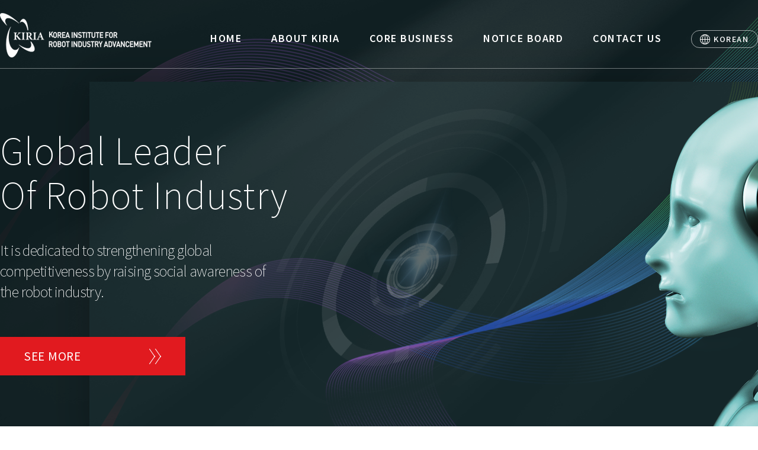

--- FILE ---
content_type: text/html;charset=UTF-8
request_url: https://kiria.org/eng/main.do;jsessionid=78197FDE1550FBBCCD64540B530F233A
body_size: 39746
content:















<!doctype html>
<html lang="en">
<head>
    <meta charset="utf-8">
    <meta name="description" content="한국로봇산업진흥원">
    <meta property="og:type" content="website">
    <meta property="og:title" content="한국로봇산업진흥원">
    <meta property="og:description" content="의료, 관광 등">
    <meta property="og:image" content="">
    <meta property="og:url" content="">
    <!-- <meta http-equiv="imagetoolbar" content="no"> -->
    <meta http-equiv="X-UA-Compatible" content="IE=Edge">
    <meta name="viewport" content="width=device-width, initial-scale=1">
    <title>Korea Institute For Robot Industry Advancement</title>
    <link rel="stylesheet" type="text/css" href="/css/kiria/eng/common.css">
    <link rel="stylesheet" type="text/css" href="/css/kiria/eng/layout.css">
    <link rel="stylesheet" type="text/css" href="/css/kiria/eng/animate.min.css">
    <link rel="stylesheet" type="text/css" href="/css/kiria/eng/normalize.css">
    <link rel="shortcut icon" href="/images/kiria/portal/favicon.png">  
    <!-- Global site tag (gtag.js) - Google Analytics -->
	<script async src="https://www.googletagmanager.com/gtag/js?id=UA-175295648-1"></script>
	<script>
	  window.dataLayer = window.dataLayer || [];
	  function gtag(){dataLayer.push(arguments);}
	  gtag('js', new Date());
	
	  gtag('config', 'UA-175295648-1');
	</script>
    <script src="/js/kiria/jquery.min.js"></script>
    <script src="/js/kiria/jquery-ui.js"></script>
    <script src="/js/kiria/eng/animatedModal.min.js"></script>
	<script>
		/*스크롤 네비*/
        $(document).ready(function() {        	
            var hash = window.location.hash;	
            var offset = $(hash).offset();
            if(hash) {
            	$('html, body').animate({
                    scrollTop: offset.top - 150
                }, 400);
            }
            
            var windowWidth = $(window).width();
            if (windowWidth > 1199) {
                $(window).scroll(function() { // 웹 브라우저에서 사용자가 스크롤을 할 때 마다 익명함수를 실행합니다.
                    if ($(window).scrollTop() > 700) { //window객체(웹브라우저)가 스크롤된 값이 700px을 초과하면 중괄호 안의 내용을 실행합니다.
                        $('.navigation_scroll').css({
                            marginTop: 0
                        });
                    } else {
                        $('.navigation_scroll').css({
                            marginTop: '-128px'
                        });
                    }
                });
                
                $(".about_div>div:nth-child(1)").on({
                    mouseenter: function() {
                        $('.font-f1').css('color', '#fff');
                    },
                    mouseleave: function() {
                        $('.font-f1').css('color', '#4a4a4a;');
                    }
                });
                                
                $(".about_div>div:nth-child(2)").on({
                    mouseenter: function() {
                        $('.font-f2').css('color', '#fff');
                    },
                    mouseleave: function() {
                        $('.font-f2').css('color', '#4a4a4a;');
                    }
                });
                                
                $(".about_div>div:nth-child(3)").on({
                    mouseenter: function() {
                        $('.font-f3').css('color', '#fff');
                    },
                    mouseleave: function() {
                        $('.font-f3').css('color', '#4a4a4a;');
                    }
                });
                                
                $(".about_div>div:nth-child(4)").on({
                    mouseenter: function() {
                        $('.font-f4').css('color', '#fff');
                    },
                    mouseleave: function() {
                        $('.font-f4').css('color', '#4a4a4a;');
                    }
                });
                
                $(".about_div>div:nth-child(5)").on({
                    mouseenter: function() {
                        $('.font-f5').css('color', '#fff');
                    },
                    mouseleave: function() {
                        $('.font-f5').css('color', '#4a4a4a;');
                    }
                });
                
                $(".about_div>div:nth-child(6)").on({
                    mouseenter: function() {
                        $('.font-f6').css('color', '#fff');
                    },
                    mouseleave: function() {
                        $('.font-f6').css('color', '#4a4a4a;');
                    }
                });

                $(".core_box>li:nth-child(1)").on({
                    mouseenter: function() {
                        $('.core_icon1').attr('src', '/images/kiria/eng/main/value_icon1_w.png;jsessionid=1AAA75588996EF3274D3977EC12E01DC');
                    },
                    mouseleave: function() {
                        $('.core_icon1').attr('src', '/images/kiria/eng/main/value_icon1.png;jsessionid=1AAA75588996EF3274D3977EC12E01DC');
                    }
                });


                $(".core_box>li:nth-child(2)").on({
                    mouseenter: function() {
                        $('.core_icon2').attr('src', '/images/kiria/eng/main/value_icon2_w.png;jsessionid=1AAA75588996EF3274D3977EC12E01DC');
                    },
                    mouseleave: function() {
                        $('.core_icon2').attr('src', '/images/kiria/eng/main/value_icon2.png;jsessionid=1AAA75588996EF3274D3977EC12E01DC');
                    }
                });

                $(".core_box>li:nth-child(3)").on({
                    mouseenter: function() {
                        $('.core_icon3').attr('src', '/images/kiria/eng/main/value_icon3_w.png;jsessionid=1AAA75588996EF3274D3977EC12E01DC');
                    },
                    mouseleave: function() {
                        $('.core_icon3').attr('src', '/images/kiria/eng/main/value_icon3.png;jsessionid=1AAA75588996EF3274D3977EC12E01DC');
                    }
                });

                $(".core_box>li:nth-child(4)").on({
                    mouseenter: function() {
                        $('.core_icon4').attr('src', '/images/kiria/eng/main/value_icon4_w.png;jsessionid=1AAA75588996EF3274D3977EC12E01DC');
                    },
                    mouseleave: function() {
                        $('.core_icon4').attr('src', '/images/kiria/eng/main/value_icon4.png;jsessionid=1AAA75588996EF3274D3977EC12E01DC');
                    }
                });


                $(".core_box>li:nth-child(1)").on({
                    mouseenter: function() {
                        $('.color_change1').css('color', '#fff');
                    },
                    mouseleave: function() {
                        $('.color_change1').css('color', '#54518c');
                    }
                });


                $(".core_box>li:nth-child(2)").on({
                    mouseenter: function() {
                        $('.color_change2').css('color', '#fff');
                    },
                    mouseleave: function() {
                        $('.color_change2').css('color', '#54518c');
                    }
                });


                $(".core_box>li:nth-child(3)").on({
                    mouseenter: function() {
                        $('.color_change3').css('color', '#fff');
                    },
                    mouseleave: function() {
                        $('.color_change3').css('color', '#54518c');
                    }
                });

                $(".core_box>li:nth-child(4)").on({
                    mouseenter: function() {
                        $('.color_change4').css('color', '#fff');
                    },
                    mouseleave: function() {
                        $('.color_change4').css('color', '#54518c');
                    }
                });


                $(".core_box>li:nth-child(1)").on({
                    mouseenter: function() {
                        $('.core_btn1').css({
                            'border-color': 'rgba(255,255,255,0.4)',
                            'color': '#fff'
                        });

                    },
                    mouseleave: function() {
                        $('.core_btn1').css({
                            'border-color': '#A3A3A3',
                            'color': '#4a4a4a'
                        });
                    }
                });


                $(".core_box>li:nth-child(2)").on({
                    mouseenter: function() {
                        $('.core_btn2').css({
                            'border-color': 'rgba(255,255,255,0.4)',
                            'color': '#fff'
                        });

                    },
                    mouseleave: function() {
                        $('.core_btn2').css({
                            'border-color': '#A3A3A3',
                            'color': '#4a4a4a'
                        });
                    }
                });


                $(".core_box>li:nth-child(3)").on({
                    mouseenter: function() {
                        $('.core_btn3').css({
                            'border-color': 'rgba(255,255,255,0.4)',
                            'color': '#fff'
                        });

                    },
                    mouseleave: function() {
                        $('.core_btn3').css({
                            'border-color': '#A3A3A3',
                            'color': '#4a4a4a'
                        });
                    }
                });


                $(".core_box>li:nth-child(4)").on({
                    mouseenter: function() {
                        $('.core_btn4').css({
                            'border-color': 'rgba(255,255,255,0.4)',
                            'color': '#fff'
                        });

                    },
                    mouseleave: function() {
                        $('.core_btn4').css({
                            'border-color': '#A3A3A3',
                            'color': '#4a4a4a'
                        });
                    }
                });
            } else {

            }

        });
		
    </script>

    <script>
    	/*section이라는 id 값을 가진 애들 + seq(번호)*/
        function fnMove(seq) {
            var offset = $("#section" + seq).offset();
            $('html, body').animate({
                scrollTop: offset.top - 150
            }, 400);
        }
        function m_fnMove(seq) {
        	$(".m_navigation_wrap").toggle();                  
			var offset = $("#section" + seq).offset();
			$('html, body').animate({
			    scrollTop: offset.top - 150
			}, 400);
       }
    </script>

    <script>
        /*모바일 메뉴*/
       $(document).ready(function(){
       /*전체 서브 메뉴 나타나기*/
         $(".m_menu_btn").click(function() {
            $(".m_navigation_wrap").toggle("slide", {direction:"right"}, 200);                  
         });
         $(".m_btn_x").click(function() {
            $(".m_navigation_wrap").toggle("slide", {direction:"right"}, 200);                  
         });
              
      /*서브메뉴 클릭시 다른메뉴 닫히게*/
           $(".m_tob_li>a").click(function(){
               $(this).next().slideToggle(300);
               $(".m_tob_li>a").not(this).next().slideUp(300);
               return false;
           });
          /*  $(".m_tob_li>a").eq(0).trigger("click"); */
        });
    
       /*타이틀 클릭하면 클릭되어있는 효과 남아있게*/
       function onClickSubTab(id){
          
          $('#m_tab1').removeClass('m_menuOn');
          $('#m_tab2').removeClass('m_menuOn');
          $('#m_tab3').removeClass('m_menuOn');
          $('#m_tab4').removeClass('m_menuOn');
          $('#m_tab5').removeClass('m_menuOn');
          
          $('#' + id).addClass('m_menuOn');
       }
   </script>

    <script>
    /*유관기관 select 기능 - family_site_btn을 누르면 family_btn_dl(유관기관 검목록 자체)가 slideToggle된다*/
	/* $(document).ready(function(){
	    $('#family_site_btn').click(function(){
	        $('#family_btn_dl').slideToggle();
	    });
	}); */
    
	/*유관기관 및 관련사이트 body 클릭했을때 닫히게 190614 우성현 추가*/
	$(function() {
	    $("#family_site_btn").click(function(e) {
	        e.preventDefault();
			let siteMapBotton = $(".site_map button")
			siteMapBotton.css({"background" :"url(/images/kiria/eng/main/family_site_down_icon.png) no-repeat", "background-position" : "90% 50%"});
			siteMapBotton.attr("title", "FAMILY SITE CLOSE");
			siteMapBotton.attr("aria-expanded", true);
	        var $toClose = $("#family_btn_dl")
	        $toClose.slideToggle(500, function() {
	            if($toClose.is(':visible')) {
	                $('body').one('click', function(e) {
	                    e.preventDefault();
			    siteMapBotton.css({"background" :"url(/images/kiria/eng/main/family_site_icon.png) no-repeat", "background-position" : "90% 50%"});
			    siteMapBotton.attr("title", "FAMILY SITE OPEN");
			    siteMapBotton.attr("aria-expanded", false);
	                    $toClose.slideUp(500);
	                });
	            }
	            else {
	                $('body').unbind('click');
	            }
	        });
	    });
	});

	/* 탭키로 Family Site 포커스 잃을 때 메뉴 처리 스크립트 */
	$(document).ready(function() {
		$('#family_site_list_item').on('focusout', function(){
            $("#family_btn_dl").trigger("click");
			let siteMapBotton = $(".site_map button")
			siteMapBotton.css({"background" :"url(/images/kiria/eng/main/family_site_icon.png) no-repeat", "background-position" : "90% 50%"});
			siteMapBotton.attr("title", "FAMILY SITE OPEN");
			siteMapBotton.attr("aria-expanded", false);
		});
	});
	</script>
	
	<script>
    /*m_sub_mark를 클릭하면 여기에 m_sub_mark_d 클래스로 변경(toggleClass)된다
    (m_sub_mark를 클릭하면 여기에 m_sub_mark_d 클래스로 추가(addClass)된다)*/
    $(document).ready(function(){
	    $(".m_sub_mark").click(function(){
	       $(this).toggleClass("m_sub_mark_d");
	    });
    });
   </script>
   
	<script>
	/* 본문 바로가기 스크립트 */
	$(document).ready(function() {
		$('.skip a').on('focus', function(){
		    $(this).stop().animate({"top":0, "opacity":1});
		});
		$('.skip a').on('click', function(){
		    $(this).stop().animate({"top":"-115px", "opacity":0});
		});
		$('.skip a').on('focusout', function(){
		    $(this).stop().animate({"top":"-115px", "opacity":0});
		});
	});
	</script>
		
	<script>	
	/* 세분화 타이틀 설정 */
	 $(document).ready(function(){
		if($(".locate_title > h2").text() != "") 
			document.title = $(".locate_title > h2").text() + " | " + document.title;
		else if($(".board_inner_title").text() != "")
			document.title = $(".tab_select").text() + " DETAIL" +  " | " + document.title;
	 });
	
	
	 function handleSelection(element) {
		    element.classList.toggle("selected");
		    if (element.classList.contains("selected")) {
		      element.title = "selected";
		    } else {
		      element.title = "";
		    }
		  }
	</script>
   
	<style>
    .wrap-loading div{ /*로딩 이미지*/
        position: fixed;
        top:50%;
        left:50%;
        margin-left: -21px;
        margin-top: -21px;
    }

    .display-none{ /*감추기*/
        display:none;
    }
	</style>
	
	<style>
	/* 본문 바로가기 스타일 */
	body{position: relative;}
	.skip a{
	    position: absolute;
	    background: rgba(0,0,0,0.7); /* 반투명한 배경 */
	    filter:progid:DXImageTransform.Microsoft.gradient(startColorstr=#90000000,endColorstr=#90000000); /* IE8에서 반투명한 배경 적용 */
	    width: 100%;
	    height: 115px;
	    text-align: center; /* text 가로 중앙 정렬 */ 
	    color: #fff;
	    z-index: 100;
	    line-height: 115px; /* text 세로 중앙 정렬 */
	    top: -115px; /* 우선 안보이게 감추기 */
	    opacity: 0; /* 우선 안보이게 감추기 */
	}
	
	
	 .selected {
        /* 선택된 메뉴 항목에 대한 스타일 설정 */
        background-color: #cb9b26!important;
        color: #fff;
    }
	</style>
   
</head>



    <div id="bodyWrap">
		<div class="skip">
		    <a href="#shortcut">Skip to main content</a>
		</div>
    
        <header>
        	
				
		            <div class="main_visual" id="section1">
						








	
		<div class="navigation_wrap">
		    <nav class="navigation">
		        <h1><a href="/eng/main.do;jsessionid=1AAA75588996EF3274D3977EC12E01DC">Korea Institute For Robot Industry Advancement</a></h1>
		        <ul class="top_nav">
		            <li onclick="fnMove('1')"><a href="#section1">HOME</a></li>
		            <li onclick="fnMove('2')"><a href="#section2">ABOUT KIRIA</a></li>
		            <li onclick="fnMove('3')"><a href="#section3">CORE BUSINESS</a></li>
		            <li onclick="fnMove('4')"><a href="#section4">NOTICE BOARD</a></li>
		            <li onclick="fnMove('5')"><a href="#section5">CONTACT US</a></li>
		            <li><span class="korean"><a href="/portal/main.do;jsessionid=1AAA75588996EF3274D3977EC12E01DC">KOREAN</a></span></li>
		        </ul>
		    </nav>

		</div>
	
	
	


						







<button type="button" class="m_menu_btn">menu button
	<span></span>
	<span></span>
	<span></span>
</button>

<div class="m_navigation_wrap" style="display:none;">
	
	<div class="m_navigation">
	
	    <ul class="webpage_move">
	        <li class="m_btn_x"><a href="#">close button</a></li>
	        <li><a href="/portal/main.do;jsessionid=1AAA75588996EF3274D3977EC12E01DC" title="korean site button">KOREAN</a></li>
	        <li><a href="/dbportal/main.do;jsessionid=1AAA75588996EF3274D3977EC12E01DC" title="robot cluster button">ROBOT CLUSTER</a></li>
	    </ul>
    
    	<ul class="m_top_nav">
	        <li class="m_tob_li">
	            <a href="#" id="m_tab1" title="home button" onclick="javascirpt:onClickSubTab('m_tab1');
	            
					
						m_fnMove('1');
					
							
					
	             ">HOME</a>
			</li>
		
			<li class="m_tob_li">
	    		<a href="#" id="m_tab2" onclick="javascirpt:onClickSubTab('m_tab2'); " class="m_sub_mark">ABOUT KIRIA</a>
			 	<ul class="m_sub_menu" style="display:none">
			 		
				     <li><a href="/eng/aboutMission.do;jsessionid=1AAA75588996EF3274D3977EC12E01DC" title="mission and vision button">MISSION AND VISION</a></li>
				     <li><a href="/eng/aboutCI.do;jsessionid=1AAA75588996EF3274D3977EC12E01DC" title="ci button">CI</a></li>
				     <li><a href="/eng/aboutHistory.do;jsessionid=1AAA75588996EF3274D3977EC12E01DC" title="history button">HISTORY</a></li>
				     <li><a href="/eng/aboutFunction.do;jsessionid=1AAA75588996EF3274D3977EC12E01DC" title="main activities button">MAIN ACTIVITIES</a></li>
				     <li><a href="/eng/aboutOrgani.do;jsessionid=1AAA75588996EF3274D3977EC12E01DC" title="organization button">ORGANIZATION</a></li>
			    </ul>
			</li>
			
			<li class="m_tob_li">
				<a href="#" id="m_tab3" onclick="javascirpt:onClickSubTab('m_tab3');" class="m_sub_mark">CORE BUSINESS</a>
				 <ul class="m_sub_menu" style="display:none">
				     <li><a href="/eng/coreBusiness1.do;jsessionid=1AAA75588996EF3274D3977EC12E01DC" title="core business1 button">Core Business 01</a></li>
				     <li><a href="/eng/coreBusiness2.do;jsessionid=1AAA75588996EF3274D3977EC12E01DC" title="core business2 button">Core Business 02</a></li>
				     <li><a href="/eng/coreBusiness3.do;jsessionid=1AAA75588996EF3274D3977EC12E01DC" title="core business3 button">Core Business 03</a></li>
				     <li><a href="/eng/coreBusiness4.do;jsessionid=1AAA75588996EF3274D3977EC12E01DC" title="core business4 button">Core Business 04</a></li>
				</ul>
			</li>
			
			<li class="m_tob_li">
				<a href="#" id="m_tab4" onclick="javascirpt:onClickSubTab('m_tab4');" class="m_sub_mark">NOTICE BOARD</a>
				 <ul class="m_sub_menu" style="display:none">
				     <li><a href="/eng/eventBbsList.do;jsessionid=1AAA75588996EF3274D3977EC12E01DC" title="kiria event button">KIRIA EVENTS</a></li>
				     <li><a href="/eng/newsBbsList.do;jsessionid=1AAA75588996EF3274D3977EC12E01DC" title="kiria news button">KIRIA NEWS</a></li>
				</ul>
			</li>
			
			<li class="m_tob_li">
    			<a href="#" id="m_tab5" title="contact us button" onclick="javascirpt:onClickSubTab('m_tab5');
    			
					
						m_fnMove('5');
					
						
						
    			 ">CONTACT US</a>
            </li>
            
        </ul>
        
    </div>
    
</div> 

		                <div class="main_img_txt" id="shortcut">
		                    <h1>Global Leader<br>Of Robot Industry</h1>
		                    <p>It is dedicated to strengthening global<br>competitiveness by raising social awareness of<br>the robot industry.
		                    </p>
		                    <a href="/eng/aboutMission.do;jsessionid=1AAA75588996EF3274D3977EC12E01DC" class="seemore" title="see more button">SEE MORE</a>
		                </div>
		            </div>
        		
			
			
			
 		
        </header>
        



<style>
div > a:focus {
    outline-color: blue;
    outline-offset: -1px;
}
ul > li > a:focus {
    outline-color: blue;
    outline-offset: -1px;
}
div > .h3 {
    letter-spacing: -0.5px;
    font-weight: 600;
    font-size: 1.5em;
}
ul > li > a > .h4 {
    padding: 0;
    letter-spacing: -0.5px;
    line-height: 1.28;
    font-weight: 600;
    font-size: 1.5em;
    margin-top: 21px;
}
ul > li > a > .h3 {
 letter-spacing: -0.5px;
    font-weight: 600;
    font-size: 1.5em;
}
</style>


<script>

function fn_sendMessage(){
	
    var name = $.trim($("#name").val());
    var email = $.trim($("#email").val());
    var comment = $("#comment").val();
	
    if (name == "") {
    	alert("Input your name, please."); 
    	$('#name').focus();
		return; 	
    }
    if (email == "") {
    	alert("Input your email, please."); 
    	$('#email').focus();
		return; 	
    }
    var regEmail = /([\w-\.]+)@((\[[0-9]{1,3}\.[0-9]{1,3}\.[0-9]{1,3}\.)|(([\w-]+\.)+))([a-zA-Z]{2,4}|[0-9]{1,3})(\]?)$/;
    if(!regEmail.test(email)) {
        alert('The email address is not valid.');
        $('#email').focus();
        return;
    }
    if (comment == "") {
    	alert("Input your comment, please."); 
    	$('#comment').focus();
		return; 	
    }
    
    $this = $("#sendMessageButton");
    
    // 사용자가 2~3번 호출 시 중복호출가능하기때문에 AJAX 호출이 완료될때까지 제출(submit) 버튼 비활성화
    $this.prop("disabled", true); 
    
    $.ajax({
        url: "/kiria/eng/contactInsert.do", 
        type: "POST",
        data: {
          name: name,
          email: email,
          comment: comment
        },
        cache: false,
        success: function() {
          alert("Your message has been sent.");
          //모든 필드 초기화
          /* $('#frm').trigger("reset"); */
          $("#name").val("");
          $("#email").val("");	
          $("#comment").val("");
        },
        beforeSend:function(){
            $('.wrap-loading').removeClass('display-none');
        },
        error: function() {
          alert("it seems that my mail server is not responding. Please try again later!");
       	  //모든 필드 초기화
          /* $('#frm').trigger("reset"); */
          $("#name").val("");
          $("#email").val("");	
          $("#comment").val("");
        },
        complete: function() {
          setTimeout(function() {
            $this.prop("disabled", false); // AJAX 호출이 완료되면 제출(submit) 버튼 활성화
          }, 1000); 
          $('.wrap-loading').addClass('display-none');
        }
      });
}
</script>

<section class="main_section">
	<div class="about_kiria" id="section2">
        <h2>ABOUT KIRIA</h2>
        <p class="h2_detail_txt">It will be the highest level of robotics specialized agency through efficient<br>development of the robot industry.
        </p>
        <div class="about_div">
            <div>

			<a href="/eng/aboutGreeting.do;jsessionid=1AAA75588996EF3274D3977EC12E01DC" title="Greetings page button">
	                <img src="/images/kiria/eng/main/main_about_05.png;jsessionid=1AAA75588996EF3274D3977EC12E01DC" alt="two men shake hands" title="president greeting image">
	                <div class="about_txt">
	                    <p class="font-f1 h3">Welcome to KIRIA</p>
	                    
	                </div>
                </a>
            </div>
            <div>
            	<a href="/eng/aboutMission.do;jsessionid=1AAA75588996EF3274D3977EC12E01DC" title="mission and vision page button">
	                <img src="/images/kiria/eng/main/main_about_01.png;jsessionid=1AAA75588996EF3274D3977EC12E01DC" alt="robot hand holding capsule" title="mission and vision image">
	                <div class="about_txt">
	                    <p class="font-f2 h3">MISSION AND VISION</p>
	                    <p class="font-f2">To promote value of Robot Industry and to contribute <br>to corporate development</p>
	                </div>
                </a>
            </div>
            <div>
           	 	<a href="/eng/aboutCI.do;jsessionid=1AAA75588996EF3274D3977EC12E01DC" title="ci page button">
	                <img src="/images/kiria/eng/main/main_about_06.png;jsessionid=1AAA75588996EF3274D3977EC12E01DC" alt="Kiria" title="Kiria CI image" class="about_img_right">
	                <div class="about_txt">
	                    <p class="font-f3 h3">CI</p>
	                    <p class="font-f3">Introducing KIRIA CI</p>
	                </div>
               </a>
            </div>
            <div>
            	<a href="/eng/aboutOrgani.do;jsessionid=1AAA75588996EF3274D3977EC12E01DC" title="organization page button">
	                <img src="/images/kiria/eng/main/main_about_04.png;jsessionid=1AAA75588996EF3274D3977EC12E01DC" alt="people join hands" title="Organization image" class="about_img_right">
	                <div class="about_txt">
	                    <p class="font-f4 h3">ORGANIZATION</p>
	                    <p class="font-f4">Organization and employee introduction</p>
	                </div>
                </a>
            </div>
            <div>
            	<a href="/eng/aboutHistory.do;jsessionid=1AAA75588996EF3274D3977EC12E01DC" title="history page button">
	                <img src="/images/kiria/eng/main/main_about_02.png;jsessionid=1AAA75588996EF3274D3977EC12E01DC" alt="building" title="Kiria history" class="about_img_right">
	                <div class="about_txt">
	                    <p class="font-f5 h3">HISTORY</p>
	                    <p class="font-f5">History of KIRIA</p>
	                </div>
                </a>
            </div>
            <div>
            	<a href="/eng/aboutFunction.do;jsessionid=1AAA75588996EF3274D3977EC12E01DC" title="main activities page button">
	                <img src="/images/kiria/eng/main/main_about_03.png;jsessionid=1AAA75588996EF3274D3977EC12E01DC" alt="observe under a microscope" title="Kiria activity image">
	                <div class="about_txt">
	                    <p class="font-f6 h3">MAIN ACTIVITIES</p>
	                    <p class="font-f6">Purpose of establishment and key functions</p>
	                </div>
                </a>
            </div>
        </div>
        </div>

	<div class="section_line"></div>
	<div class="core_business" id="section3">
	    <h2>CORE BUSINESS</h2>
	    <ul class="core_box">
	        <li>
		        <a href="/eng/coreBusiness1.do;jsessionid=1AAA75588996EF3274D3977EC12E01DC" title="robot distribution project button">
		            <img src="/images/kiria/eng/main/value_icon1.png;jsessionid=1AAA75588996EF3274D3977EC12E01DC" alt="Graph Icons Within Magnifier"  title="Robot distribution" class="core_icon1">
		            <p class="color_change1 h4">ROBOT DISTRIBUTION<br>PROJECT</p>
		            <p class="color_change1">Support pilot application of robot products right before commercialization</p>
		        </a>
	        </li>
	        <li>
	        	<a href="/eng/coreBusiness2.do;jsessionid=1AAA75588996EF3274D3977EC12E01DC" title="manufacturing process innovation project button">
		            <img src="/images/kiria/eng/main/value_icon2.png;jsessionid=1AAA75588996EF3274D3977EC12E01DC" alt="bulb" title="manufacturing process" class="core_icon2">
		            <p class="color_change2 h4">MANUFACTURING PROCESS<br>INNOVATION PROJECT</p>
		            <p class="color_change2">Support the scale of the manufacturing robot industry by utilizing robots</p>
	            </a>
	        </li>
	        <li>
	        	<a href="/eng/coreBusiness3.do;jsessionid=1AAA75588996EF3274D3977EC12E01DC" title="robot workforce development project button">
		            <img src="/images/kiria/eng/main/value_icon3.png;jsessionid=1AAA75588996EF3274D3977EC12E01DC" alt="workforce" title="Project Progress" class="core_icon3">
		            <p class="color_change3 h4">ROBOT WORKFORCE DEVELOPMENT PROJECT</p>
		            <p class="color_change3">Consortium to Strengthen Technology Competitiveness of Robot Enterprises</p>
	           </a>
	        </li>
	        <li>
	       		<a href="/eng/coreBusiness4.do;jsessionid=1AAA75588996EF3274D3977EC12E01DC" title="activation of start_up and tenant companies button">
		            <img src="/images/kiria/eng/main/value_icon4.png;jsessionid=1AAA75588996EF3274D3977EC12E01DC" alt="Microscope" title="activation companies" class="core_icon4">
		            <p class="color_change4 h4">ACTIVATION OF START_UP AND TENANT COMPANIES</p>
		            <p class="color_change4">Kiria supports startups to commercialize their business models and enhance competitive</p>
	            </a>
	        </li>
	    </ul>
	</div>
	
	<div class="board_section" id="section4">
		<div>
			<h2>NOTICE BOARD</h2>
			<ul class="board_btn_wrap">
				<li>
					<a href="/eng/eventBbsList.do;jsessionid=1AAA75588996EF3274D3977EC12E01DC" title="kiria event page button">
						<img src="../images/kiria/eng/main/event_board.png" alt="gift box" title="Kiria event">
						<p class="h3">KIRIA EVENT</p>
						<p>Introduce KIRIA's various event projects</p>
					</a>
				</li>
				<li>
					<a href="/eng/newsBbsList.do;jsessionid=1AAA75588996EF3274D3977EC12E01DC" title="kiria news page button">
						<img src="../images/kiria/eng/main/notice_board.png" alt="loudspeaker" title="Kiria news">
						<p class="h3">KIRIA NEWS</p>
						<p>Provides news on KIRIA's business</p>
					</a>
				</li>
			</ul>
			</div>
	</div>

	<form id="frm" name="frm" method="post"> 
		<div class="contact" id="section5">
	    	<h2>CONTACT US</h2>
	    	<div class="form_wrap">
		        <dl>
		            <dt class="form_title">Our contacts</dt>
		            <dd class="address" title="address">77 Buk-gu Nowon-ro, Daegu, Korea</dd>
		            <dd class="tel" title="tel">T. 053-210-9593</dd>
		            <dd class="email" title="email">kaykim@kiria.org</dd>
		        </dl>
		        <div class="input_wrap">
					<ul>
						<li class="form_title">Send us a message</li>
						<li class="input_name">
							<form>
							 	<label for="name">NAME</label>
							    <input type="text" id="name" name="name" placeholder="Input your name" title="Input your name" maxlength="80" />
						    </form>
						</li>
						<li class="input_email">
							<form>
								<label for="email">E-MAIL</label>
							    <input type="text" class="" id="email" placeholder="Input your email, Ex) id@mailserver" name="email" title="Input your email, Ex) id@mailserver" maxlength="80" />
						    </form>
						</li>
						<li class="input_comment">
							<form>
								<label for="comment">COMMENT</label>
							    <textarea id="comment" name="comment" placeholder="Input your question or comments" title="Input your question or comments" maxlength="1000"></textarea>
						    </form>
						</li>
		             </ul>
		             <!-- <a href="#" id="sendMessageButton">SEND MESSAGE</a> -->
		             <a href="javascript:;" onclick="fn_sendMessage();" title="send message button">SEND MESSAGE</a> 
				</div>
	         </div>
     	</div>
     	<div class="wrap-loading  display-none">
			<div>
				<img src="/images/kiria/eng/main/loader7.gif;jsessionid=1AAA75588996EF3274D3977EC12E01DC" alt="loader"/>
			</div>
		</div>    
	</form> 
</section>
        












<script>
function fn_openNewPage(id){
	var addrUrl = $(id).attr("href");
	window.open(addrUrl, "_blank");  
}
</script>
	

  <footer 
  		  	>
         <div class="footer_txt_wrap">
                <p class="footer_address">[Main building]77 Buk-gu Nowon-ro, Daegu, Korea  T.053-210-9600, F.053-210-9529<br>
                    [Certification Assessment Center] [41496] Daegu Metro 75 T.053-210-9618, F.053-210-9539
                </p>
                <div class="site_map">
                	<button type="button" id="family_site_btn" title="FAMILY SITE OPEN" tabindex="0" aria-expanded="false">FAMILY SITE</button>
	                    <dl id="family_btn_dl" style="display: none;">
	                        <dt>FAMILY SITE</dt>
	                        <dd onclick="javascript:fn_openNewPage(fs01);">
	                            <a href="https://english.motir.go.kr/" target="_blank" title="new window" id="fs01" >Ministry of Trade, Industry and Resources</a>
	                        </dd>
	                        <dd onclick="javascript:fn_openNewPage(fs02);">
	                            <a href="http://www.kats.go.kr/main.do" target="_blank" title="new window" id="fs02" >Korean agency for Technology and standards</a>
	                        </dd>
	                        <dd onclick="javascript:fn_openNewPage(fs03);">
	                            <a href="https://www.kitech.re.kr/main/" target="_blank" title="new window" id="fs03" >Korean institute of industrial Technology</a>
	                        </dd>
	                        <dd onclick="javascript:fn_openNewPage(fs04);">
	                            <a href="http://www.gjtp.or.kr/home/main.cs" target="_blank" title="new window" id="fs04" >Gwangju Technopark</a>
	                        </dd>
	                        <dd onclick="javascript:fn_openNewPage(fs05);">
	                            <a href="http://www.daejeontp.or.kr/" target="_blank" title="new window" id="fs05" >Daejeon Technopark</a>
	                        </dd>
	                        <dd onclick="javascript:fn_openNewPage(fs06);">
	                            <a href="http://www.gntp.or.kr/main.do" target="_blank" title="new window" id="fs06" >Gyeongnam Technopark</a>
	                        </dd>
	                        <dd onclick="javascript:fn_openNewPage(fs07);">
	                            <a href="https://www.jbtp.or.kr/" target="_blank" title="new window" id="fs07" >Jeonbuk Technopark</a>
	                        </dd>
	                        <dd onclick="javascript:fn_openNewPage(fs08);">
	                            <a href="http://www.jntp.or.kr/home/main.do" target="_blank" title="new window" id="fs08" >jeonnam Technopark</a>
	                        </dd>
	                        <dd onclick="javascript:fn_openNewPage(fs09);">
	                            <a href="https://www.bipf.or.kr/design/index.asp" target="_blank" title="new window" id="fs09" >Bucheon Industry Promotion Foundation</a>
	                        </dd>
	                        <dd onclick="javascript:fn_openNewPage(fs10);">
	                            <a href="http://www.dmi.re.kr/main.do" target="_blank" title="new window" id="fs10" >Daegu Mechatronics &#38; Materials Institute</a>
	                        </dd>
	                        <dd onclick="javascript:fn_openNewPage(fs11);">
	                            <a href="http://uipa.or.kr/webuser/page/main.html" target="_blank" title="new window" id="fs11" >Ulsan ICT Promotion Agency</a>
	                        </dd>
	                        <dd onclick="javascript:fn_openNewPage(fs12);">
	                            <a href="http://www.kiro.re.kr/" target="_blank" title="new window" id="fs12" >Korean Institute of Robot and Convergence</a>
	                        </dd>
	                        <dd onclick="javascript:fn_openNewPage(fs13);">
	                            <a href="https://www.ibitp.or.kr/" target="_blank" title="new window" id="fs13" >Incheon Business Information Technopark</a>
	                        </dd>
	                        <dd onclick="javascript:fn_openNewPage(fs14);">
	                            <a href="http://www.gimc.or.kr/hb/portal" target="_blank" title="new window" id="fs14" >Gangwon Information multimedia cooperation</a>
	                        </dd>
	                        <dd onclick="javascript:fn_openNewPage(fs15);">
	                            <a href="https://www.gbsa.or.kr/" target="_blank" title="new window" id="fs15" >Gyeonggido Business &#38; Science Accelerator</a>
	                        </dd>
	                        <dd onclick="javascript:fn_openNewPage(fs16);">
	                            <a href="http://icros.org/main/" target="_blank" title="new window" id="fs16">ICROS</a>
	                        </dd>
	                        <dd onclick="javascript:fn_openNewPage(fs17);">
	                            <a href="http://www.korearobot.or.kr/wp/" target="_blank" title="new window" id="fs17" >Korea Association of robot industry</a>
	                        </dd>
	                        <dd onclick="javascript:fn_openNewPage(family_site_list_item);">
	                            <a href="http://www.seoulrobot.hs.kr/index.do" target="_blank" title="new window" id="family_site_list_item" >Seol Robot High School</a>
	                        </dd>
	                    </dl>
                </div>
	            <div class="wa-mark">
		            <p class="copyright">COPYRIGHT(C) 2018 KIRIA ALL RIGHTHS RESERVED.</p>
		            <a class="wa" title="new window" href="http://www.wa.or.kr/board/list.asp?BoardID=0006" target="_blank">
		            	<img alt="The Korea Web Accessibility Certification Institute of the Korea Federation of Organizations of the Disabled (KOFOD) Web Accessibility Excellence Site Certification Mark (WA Certification Mark)" src="/images/kiria/portal/footer_wa.png;jsessionid=1AAA75588996EF3274D3977EC12E01DC"/>
		            </a>
	            </div>
            </div>
        </footer>
    </div>
</body>

</html>





--- FILE ---
content_type: text/css
request_url: https://kiria.org/css/kiria/eng/layout.css
body_size: 114561
content:
@charset "utf-8";

/*기본설정*/
li{list-style: none;}
/*---------------------------------------------------------------------------웹*/
@media screen and (min-width:1200px) {
/*헤더*/
.mobile_img{display:none;}
.tab_img{display:none;}
.web_img{display:block;}	
	
.m_menu_btn{display:none;text-indent:-9999px;}	
.content-tab>a{display: block;position: absolute;top: -40px;left: 0;z-index: 10;width: 100%;height: 35px;line-height: 35px;text-align: center;font-weight: bold;transition: 0.3s;-webkit-transition: 0.3s;}
.content-tab>a:hover{top:0;z-index:1000;background-color:#EA484C;color:#fff;}
.content-tab>a:focus{top:0;z-index:1000;background-color:#EA484C;color:#fff;}
	
.main_visual{width: 100%;background-image:url(../../../images/kiria/eng/main/main_img.png);background-repeat: no-repeat;height: 869px;} 
.navigation_wrap{width:100%;height: 115px;margin: 0 auto;border-bottom: 1px solid rgba(255,255,255,0.4);}
.navigation_wrap h1{background-image: url(../../../images/kiria/eng/main/logo.png);font-size: 0.8em;text-indent: -9999px;position: absolute;width: 256px;height: 75px;top:13px;background-repeat: no-repeat;}
.navigation_wrap h1>a{display:block;width:100%;height:100%;}
.navigation_wrap h1:hover{cursor: pointer;}  
.navigation_wrap ul{float: right;height:120px;line-height: 128px;}  
.navigation_wrap ul>li{float: left;text-align: right;letter-spacing: 1.5px;font-size: 1em;color: #fff;text-align: center;margin-left: 50px;height: 112px;font-weight: 600;}
.navigation_wrap ul>li>a{display: block;color: #fff;width: 100%;height: 100%;}
.navigation_wrap ul>li>a:hover{cursor: pointer;color:#EC4848;border-bottom: 4px solid #EC4848;}
.navigation_wrap ul>li:nth-child(1)>a{}
.navigation_wrap ul>li:nth-child(6):hover{border-bottom:0;}
.navigation_wrap ul .korean{margin-left: 0px;}


.main_img_txt{max-width: 1400px;margin: 0 auto;width:100%;}
.main_img_txt>h1{font-size: 60px;font-weight:100;line-height: 1.25;letter-spacing: 1.1px;color: #ffffff;margin-top: 98px;}
.main_img_txt>p{margin-top: 32px;font-size:1.5em;font-weight: 100;line-height: 35px;
letter-spacing: -0.6px;color: #ffffff;}
.main_img_txt>a{display:block;margin-top: 60px;width: 313px;height: 65px;color: #fff;background-color:#E11A1F;line-height:65px;letter-spacing: 0.7px;font-size: 1.2em;background-image: url(../../../images/kiria/eng/main/seemore_icon.png);background-repeat: no-repeat; background-position: 86% 50%;box-sizing:border-box;padding-left:40px;}
.main_img_txt>a:hover{background-position: 89% 50%; transition: .5s;}
.main_visual .navigation{max-width: 1600px; margin: 0 auto;width:100%;}
    
    
/*메인 텍스트 효과*/
.main_img_txt>h1{animation-duration: 1s;animation-name: slidein;}
 @keyframes slidein {
  from {
    margin-left: 10%;
    opacity:0;
  }

  to {
    margin-left: 0%;
    opacity: 1;
  }
}   
    
.main_img_txt>p{animation-duration: 1.5s;animation-name: p_slidein;}    
 @keyframes p_slidein {
  from {
    margin-left: 10%;
    opacity:0;
  }

  to {
    margin-left: 0%;
    opacity: 1;
  }
}   

.main_img_txt>a{animation-duration: 1.8s;animation-name: btn_slidein;}
 @keyframes btn_slidein {
  from {
    margin-left: 10%;
    opacity:0;
  }

  to {
    margin-left: 0%;
    opacity: 1;
  }
} 

.navigation_scroll{margin-top:-128px; position: fixed;background-color: #fff;width: 100%;height: 100px;transition: .3s ease-in-out;left: 0;box-shadow:0px 2px 4px #E5E5E5;z-index: 1000;}
.navigation_scroll h1{background-image: url(../../../images/kiria/eng/main/fixed_nav_logo.png);font-size: 0;position: absolute;width: 243px;height: 74px;top: 13px;}
.navigation_scroll h1>a{display:block;width:100%;height:100%;}
.navigation_scroll ul{height: 100px; line-height: 100px;}
.navigation_scroll ul>li{float: left;text-align: center;letter-spacing: 1.5px;font-size: 1em;color: #333;font-weight: 600;margin-left: 50px;height: 98px;}
.navigation_scroll ul>li>a{display:block;width:100%;height:100%;color:#000;}
.navigation_scroll ul>li:hover{cursor: pointer;border-bottom: 4px solid #EC4848;}
.navi_ul_wrap{max-width:1400px;margin: 0 auto;width:100%;}
.m_navigation_wrap{display: none!important;}
.korean{color:#fff;border:1px solid rgba(255,255,255,0.6);border-radius:15px;margin-left:50px;border-radius: 14px;
font-size: 0.8em;font-weight: 500;line-height: 28px;display:inline-block;}
.korean>a{display:block;width:100%;height:100%;;color:#fff;background-image: url(../../../images/kiria/eng/main/eng_korean.png);background-repeat:no-repeat;background-position:15% 50%;padding-left:37px;padding-right:15px;box-sizing: border-box;}
.korean>a:hover{background-color:#EA484C;transition:.4s;cursor:pointer;color:#fff;border-radius: 15px;}
.scroll_korean{border:1px solid rgba(0,0,0,0.6);border-radius:15px;margin-left:50px;height:30px;border-radius: 14px;
font-size: 0.8em;font-weight: 500;line-height: 28px;display:inline-block;margin-left:0;}
.scroll_korean>a{display:block;width:100%;height:100%;background-image: url(../../../images/kiria/eng/main/eng_korean_scroll.png);background-repeat:no-repeat;background-position:15% 50%;padding-left:37px;padding-right:15px;color:#000;box-sizing: border-box;	}
.scroll_korean:hover{cursor:pointer;}


/*메인페이지 레이아웃*/
.about_kiria{max-width: 1400px;margin: 0 auto;width:100%}
.main_section h2{margin-top: 64px; color: #000000;letter-spacing: 0.3px;  font-weight: 600;font-size: 2.5em;width: 100%; text-align: center;}
.h2_detail_txt{margin-top: 26px;text-align: center;font-weight: 300; letter-spacing: -0.4px; color: #4a4a4a;font-size: 1.2em;line-height: 30px;}
.about_div{width: 100%;overflow: hidden;margin-top: 50px;padding: 10px;box-sizing: border-box;}
.about_div>div{float: left;width:49%;margin-right: 1%;box-sizing: border-box;box-shadow: 1px 1px 3px 2px rgba(0, 0, 0, 0.12);height:180px;overflow:hidden;}
.about_div>div>a{display:block;width:100%;height:100%;}

.about_div>div:nth-child(2),.about_div>div:nth-child(4){margin-right: 0;}  
.about_div>div:hover{background-color:#312F55;transition: .4s;cursor: pointer;}
.about_div>div img{padding: 20px;vertical-align: middle;}
    
    
.about_img_right{padding-left: 55px;}
.about_div>div:nth-child(3),.about_div>div:nth-child(4),.about_div>div:nth-child(5),.about_div>div:nth-child(6){margin-top: 1%;}
.about_txt{display: inline-block;vertical-align:middle;box-sizing: border-box;padding: 0 10px;width: 64%;}
.about_txt>h3{color: #4a4a4a;letter-spacing: -0.5px;font-weight: 600;font-size: 1.5em;box-sizing: border-box;}  
.about_txt>p{color: #676767;letter-spacing: -0.4px;line-height: 1.47;font-weight: 300;font-size: 1.1em;margin-top: 5px;width: 100%;}
.about_txt>button{ width:160px;height:40px;background-color: #d14545;margin-top: 11px;background-image: url(../../../images/kiria/eng/main/plus_icon.png);background-repeat: no-repeat;background-position: 90% 50%;text-indent: -70px;color: #fff;font-size: 1.01em;letter-spacing: 2px;}
.about_txt>button:hover{background-color:#EC4848;transition: .2s;}

.section_line{width: 100%;height:1px; background-color: #DBDBDB; margin: 68px 0;}

.core_business{max-width: 1400px;margin: 0 auto;width:100%;}
.core_box{width:100%;height:462px;box-sizing: border-box;margin:50px auto 0;}
.core_box>li{width:24%;box-shadow: 0 2px 10px 4px rgba(0, 0, 0, 0.12);background-color: #ffffff;float: left;margin-right: 13px;text-align: center;height: 400px;box-sizing: border-box;overflow: hidden;}
.core_box>li>a{display: block;width: 100%;height: 100%;padding: 60px 0;box-sizing: border-box;}
.core_box>li>a:hover{background-color: #312F55;transition: .2s;cursor: pointer;}   
.core_box>li:nth-child(4){margin-right: 0;}   
.core_box>li img{display: block;margin: 0 auto;}
.core_box h4{color: #54518c;letter-spacing: -0.5px;line-height: 1.28;font-weight: 600;font-size: 1.5em;margin-top: 21px;}
.core_box>li p{padding:0 30px;line-height: 24px; color: #4a4a4a;letter-spacing: -0.4px;font-weight: 300;font-size: 1.05em;margin-top: 15px;}
.core_box>li>button{margin-top: 28px;width: 212px; height: 51px; border:1px solid rgba(74, 74, 74, 0.51);color: #4a4a4a;font-size: 1em;letter-spacing:1px;}

/*게시판*/
.board_section{background-color:rgba(216,216,216,0.5);overflow: hidden;padding-bottom: 45px;margin-top: 45px;}
.board_section>div{max-width:1400px;margin:0 auto;width:100%;}
.board_btn_wrap{overflow:hidden;padding:50px 0;width: 100%;}
.board_btn_wrap>li{float:left;width:49.5%;background-color:#fff;text-align:center;box-sizing:border-box;}
.board_btn_wrap>li:hover{border:1px solid #533a70;box-shadow:5px 5px 8px rgba(0, 0, 0, 0.15);cursor:pointer;}
.board_btn_wrap>li:nth-child(1){margin-right:1%;}
.board_btn_wrap>li>a{display:block;width:100%;height:100%;box-sizing:border-box;padding: 35px 0;}
.board_btn_wrap>li h4{font-size:1.4em;color:#533a70;margin-top:17px;}
.board_btn_wrap>li p{font-size: 1.1em;color: #4a4a4a;line-height: 25px;font-weight: 300;margin-top: 10px;}

.board caption{overflow:hidden;width:1px;height:1px;height:0;padding:0;margin-top:-1px;line-height:0;text-indent:-999px;}
.board .width-10p{width:10%;}
.board .width-15p{width:15%;}
.board .width-50p{width:50%;}
    
/*컨텍트*/
.contact{max-width:1400px;margin:0 auto;width:100%;}
.form_wrap{width:100%;margin-top: 50px;}
.form_wrap>dl{width: 30%;background-color: #2A2B35;color: #fff;float: left;height: 450px;box-sizing: border-box;padding: 40px 0 0 50px;}
.form_title{font-size:1.8em;font-weight: 400;color:#fff;}
.form_wrap dt{color: #fff;font-size: 1.9em;margin-bottom:70px;}
.form_wrap dd{color: #fff;font-weight: 400;font-weight: 200;font-size: 1em;line-height: 34px;}

.address{background-image: url('../../../images/kiria/eng/main/contacts_1.png');background-repeat: no-repeat;padding-left: 53px;height: 34px;background-position: 0% 50%;margin-bottom: 35px;line-height: 34px;}
.tel{background-image: url('../../../images/kiria/eng/main/contacts_2.png');background-repeat: no-repeat;padding-left: 53px;background-position: 0% 10%;margin-bottom: 35px;line-height: 32px;}
.email{background-image: url('../../../images/kiria/eng/main/contacts_3.png');background-repeat: no-repeat;padding-left: 53px;height: 34px;background-position: 0% 50%;}    
    
.input_wrap{background-color: rgba(216, 216, 216, 0.32);height:450px;box-sizing: border-box;display: inline-block;width: 70%;}
.input_wrap>ul{padding: 40px 0 0 50px;}
.input_wrap li label{color:#4a4a4a;font-size: 1.1em;}
.input_wrap li:nth-child(1){color:#2A2B35;font-weight: 500;font-size: 1.9em;margin-right: 0;margin-bottom: 45px;}

.input_name input{margin-left: 70px;width:80%;height: 35px;margin-bottom: 20px;vertical-align: top;box-sizing: border-box;padding: 15px;font-size: 0.85em;}    
.input_email input{margin-left: 62px;width:80%;height: 35px;margin-bottom: 20px;vertical-align: top;box-sizing: border-box;padding: 15px;font-size: 0.85em;}
.input_comment textarea{margin-left: 33px;width:80%;height: 100px;vertical-align: top;box-sizing: border-box;padding: 15px;font-size: 0.85em;}    

.input_name input:hover{border:1px solid #D14545;}
.input_email input:hover{border:1px solid #D14545;}
.input_comment textarea:hover{border:1px solid #D14545;}

.input_wrap>a{display:inline-block;width:100%;background-color: #000;color: #fff;height: 60px;margin-top: 61px;font-size: 1.1em;text-align:center;line-height:60px;}
.input_wrap>a:hover{background-color:#130D3E; transition: .3s;}


/*푸터*/
footer{background-color:#393939;width: 100%;margin-top: 124px;}
.footer_txt_wrap{max-width: 1400px;margin: 0 auto;padding: 54px 0;width:100%;}
.footer_txt_wrap dl{position: absolute;width: 255px;background-color:#384049;bottom: 57px;right: 0;box-sizing: border-box;color: #fff;/* overflow-y: scroll; */}
.footer_txt_wrap dt{background-color:#D14545;padding: 15px;color: #fff;}
.footer_txt_wrap dd{font-size: 0.95em;border-bottom: 1px solid rgba(255,255,255,0.2); height:49px; line-height:49px; padding:0 13px; box-sizing:border-box; width:100%; overflow:hidden; text-overflow:ellipsis; white-space:nowrap;}
.footer_txt_wrap dd:hover{background-color:#566372;}
.footer_txt_wrap dd>a{color: #fff;font-weight: 100;}
.footer_address{line-height: 28px;color:rgba(255,255,255,0.7);font-size: 1.01em;font-weight: 100;display: inline-block;}

.copyright{color: rgba(255,255,255,0.7);}
.wa-mark {max-width: 1400px; margin: 44px auto; clear: both; border-top: 1px solid #979797; padding-top: 20px;}
.wa-mark p {color: #cbcbcb;font-size: 14px;line-height: 21px;float: left;padding-top:26px;}
.wa-mark .wa{width:100px; float:right; border: 1px dotted #979797; }
.wa-mark .wa img{ width:100px; }

.site_map{float: right;position: relative;width: 255px;/* height: 56px; */background-color: #000;color: #fff;cursor:pointer;}
.site_map button{padding-left: 25px;width:100%;line-height: 56px;background-image: url(../../../images/kiria/eng/main/family_site_icon.png);background-repeat: no-repeat;background-position: 90% 50%;box-sizing: border-box;color:#fff;text-align: left;}
/* .site_map button a{display: block;width: 100%;height: 100%;} */

/*서브 헤더*/
.sub_nav_wrap{width: 100%;}
.sub_nav_wrap .navigation{max-width: 1400px;margin: 0 auto;width:100%;}

/*서브 기본*/
.tab_wrap{width: 100%;background-color:rgba(51,51,51,0.9);height: 65px;position: absolute; bottom: 0;}
.tab_menu{height:65px;max-width: 1400px;margin: 0 auto;width:100%;}
.tab_menu>li:nth-child(1){border-left: 1px solid rgba(255,255,255,0.3);}
.tab_menu>li{float: left;width: 348.75px;text-align: center;line-height: 65px;border-right: 1px solid rgba(255,255,255,0.3);}
.tab_menu>li a{display:block;width:100%;height:100%;color:#fff;font-weight: 300;letter-spacing: 0.5px;}
.tab_menu>li:hover{cursor: pointer;background-color: rgba(0,0,0,0.3);transition: .3s;}
.tab_menu>.tab_select{background-color: #9D6E06!important;}
.tab_menu>.tab_select a{color: #fff;font-weight: 500;letter-spacing: 0.5px;}
.sub_title{margin: 0 auto; width: 100%;font-size: 2.2em;text-align: center;margin-top: 115px;color: #fff;font-weight: 500;}
.sub_section{max-width: 1400px;margin: 0 auto;width:100%;}
.locate_title{border-bottom: 1px solid #979797;}
.locate_title>hr{width:43px;height: 2px;display: block;background-color:#4a4a4a;margin: 30px auto;}
.locate_title>h2{margin-top: 70px;color: #000000;letter-spacing: 0.3px;font-weight: 600;font-size: 2.5em;width: 100%;text-align: center;}   
.locate_title>p{text-align: center;font-weight: 300;letter-spacing: -0.4px;color: #4a4a4a;font-size: 1.2em;line-height: 30px;margin-bottom:30px;}
.txt_box{background-color: #f4f4f4; max-width: 1400px;width:100%;margin-top: 40px;overflow: hidden;padding-bottom: 50px;}
.txt_box>li{width:1300px;margin: 0 auto;}
.txt_box>li>h4{color: #000;line-height: 1.45;font-size: 1.25em;background-image: url(../../../images/kiria/eng/sub/text_mark.png);background-repeat: no-repeat;padding-left: 30px;font-weight: 500;}
.txt_box>li>.core_business{color: #000;line-height: 1.45;font-size: 1.25em;background-image: url(../../../images/kiria/eng/sub/text_mark.png);background-repeat: no-repeat;padding-left: 30px;font-weight: 500;}
.txt_box>li>p{background-image: url(../../../images/kiria/eng/sub/text_mark_s.png);background-repeat: no-repeat;background-position: 0% 50%;padding-left: 20px;margin-top: 9px;font-size: 1.1em;color: #000;font-weight: 300;}

.txt_box>li:nth-child(1){padding-top: 40px;}
.txt_box>li:nth-child(2){margin-top: 43px;}
.txt_box>li:nth-child(1)>p{background-position: 0% 25%;}
    
.locate_title{max-width: 1400px; margin: 0 auto;width:100%;} 
.locate_txt{text-align: center;margin-bottom: 40px;}
.locate_txt>li{display: inline-block;vertical-align: middle;}
.locate_txt>li:nth-child(1){background-image:url('../../../images/kiria/eng/sub/home.png');background-position: 50% 50%;width: 19px;height: 24px;padding-right: 20px;background-repeat: no-repeat;font-size:0.8em;text-indent:-9999px;}
.locate_txt>li:nth-child(1) a{display:block; width:39px; height:24px; cursor:pointer;}
.locate_txt>li:nth-child(2){background-image: url('../../../images/kiria/eng/sub/right_point.png');background-repeat: no-repeat;background-position: 0% 50%;padding-left: 20px;color: #4a4a4a;letter-spacing: -0.4px;font-weight: 300;}
.locate_txt>li:nth-child(3){background-image: url('../../../images/kiria/eng/sub/right_point.png');background-repeat: no-repeat;background-position: 0% 50%;padding-left: 20px;margin-left: 12px;color: #4a4a4a;letter-spacing: -0.4px;font-weight: 300;}


/*서브 core business_01*/
.core_business_bg{width: 100%;background-repeat: no-repeat;height: 500px;position: relative;background-image: url('../../../images/kiria/eng/sub/core_title_bg.png');background-position: 50% 20%;}  

    
/*bg효과*/
.core_business_bg{animation-duration: 3s;animation-name: bg_slide2;} 
    
@keyframes bg_slide2 {
50% {background-position: 50% 50%;}
100% {background-position: 50% 20%;}    
}

/*서브 core business_02*/
.txt_title_b{width: 100%;height: 100px;margin-top: 30px;border-top: 2px solid #D14545;box-sizing: border-box;padding: 36px;font-size: 1.1em;color: #000;box-shadow: 0px 2px 4px #C9C9C9;}
.txt_box2 div{float: left;margin-top: 30px;}
.txt_box2 div:nth-child(2){padding-right: 50px;border-right: 1px solid #cacaca
;} 
.txt_box2 div p{font-size: 1.05em;width: 330px;margin-top: 20px;color: #000;height: 80px;border-bottom: 1px solid #D14545;}
.txt_box2 div:nth-child(3){padding-left: 50px;}
.txt_box2{background-color: #f4f4f4;max-width: 1400px;width:100%;margin-top: 25px;overflow: hidden;padding-bottom: 50px;}
.txt_box2>li{width:1300px;margin: 0 auto; clear: both;}
.txt_box2>li:nth-child(2),.txt_box2>li:nth-child(3){padding-top: 60px;}
.txt_box2>li>h4{color: #000;line-height: 1.45;font-size: 1.21em;background-image: url(../../../images/kiria/eng/sub/text_mark.png);background-repeat: no-repeat;background-position: 0% 22%;padding-left: 30px;font-weight: 500;}
.txt_box2>li>p{background-image: url(../../../images/kiria/eng/sub/text_mark_s.png);background-repeat: no-repeat;background-position: 0% 50%;padding-left: 20px;margin-top: 9px;font-size: 1.1em;color: #000;font-weight: 300;}
.txt_box2>li:nth-child(1){padding-top: 40px;}
.txt_box2>li:nth-child(2){margin-top: 43px;}
    
    
/*서브 core business_03*/
.txt_box4 img{margin-top: 30px;}
.txt_box4 div{float: left;margin-top: 30px;}
.txt_box4 div:nth-child(2){padding-right: 50px;border-right: 1px solid #cacaca
;} 
.txt_box4 div p{font-size: 1.05em;width: 330px;margin-top: 20px;color: #000;height: 80px;border-bottom: 1px solid #D14545;}
.txt_box4 div:nth-child(3){padding-left: 50px;}
.txt_box4{background-color: #f4f4f4;max-width: 1400px;width:100%;margin-top: 25px;overflow: hidden;padding-bottom: 50px;}
.second_txtbox_4{height:495px;}
.txt_box4>li{width:1300px;margin: 0 auto; clear: both;}
.txt_box4>li:nth-child(2),.txt_box2>li:nth-child(3){padding-top: 60px;}
.txt_box4>li>h4{color: #000;line-height: 1.45;font-size: 1.21em;background-image: url(../../../images/kiria/eng/sub/text_mark.png);background-repeat: no-repeat;padding-left: 30px;font-weight: 500;}
.txt_h4_mark{background-position:0% 50%;}
.h4_mark_lines{background-position:0% 22%;}
.txt_box4>li>p{background-image: url(../../../images/kiria/eng/sub/text_mark_s.png);background-repeat: no-repeat;background-position: 0% 50%;padding-left: 20px;margin-top: 9px;font-size: 1.1em;color: #000;font-weight: 300;}
.txt_box4>li:nth-child(1){padding-top: 40px;}
.txt_box4>li:nth-child(2){margin-top: 43px;}
    
    
/*서브 core business_04*/
.txt_title_b{width: 100%;height: 100px;margin-top: 30px;border-top: 2px solid #D14545;box-sizing: border-box;padding: 36px;font-size: 1.1em;color: #000;box-shadow: 0px 2px 4px #C9C9C9;}
.txt_box3 div{float: left;margin-top: 30px;}
.txt_box3 div:nth-child(2){padding-right: 50px;border-right: 1px solid #cacaca
;} 
.txt_box3 div p{font-size: 1.05em;width: 330px;margin-top: 20px;color: #000;height: 80px;border-bottom: 1px solid #D14545;}
.txt_box3 div:nth-child(3){padding-left: 50px;}
.txt_box3{background-color: #f4f4f4;max-width: 1400px;width:100%;margin-top: 25px;overflow: hidden;padding-bottom: 50px;}
.second_txtbox_3{height:495px;}
.txt_box3>li{width:1300px;margin: 0 auto; clear: both;}
.txt_box3>li:nth-child(2),.txt_box2>li:nth-child(3){padding-top: 60px;}
.txt_box3>li>h4{color: #000;line-height: 1.45;font-size: 1.21em;background-image: url(../../../images/kiria/eng/sub/text_mark.png);background-repeat: no-repeat;padding-left: 30px;font-weight: 500;}
.txt_box3>li>p{background-image: url(../../../images/kiria/eng/sub/text_mark_s.png);background-repeat: no-repeat;background-position: 0% 50%;padding-left: 20px;margin-top: 9px;font-size: 1.1em;color: #000;font-weight: 300;}
.txt_box3>li:nth-child(1){padding-top: 40px;}
.txt_box3>li:nth-child(2){margin-top: 43px;}
.second_title_b{margin-top: 55px;}

/*about tab*/
.about_tab_menu>li{width: 16.55%;}

/*coretab*/
.core_tab_menu>li{width:24.88%;}

/*board tab*/
.board_tab_menu>li{width: 49.85%;}


/*서브 about kiria_mission and vision*/
.about_kiria_bg{width: 100%;background-repeat: no-repeat;height: 500px;position: relative;background-image: url('../../../images/kiria/eng/sub/about_title_bg.png');background-position: 50% 40%;}  

/*서브 bg 효과*/
.about_kiria_bg{animation-duration: 5s;animation-name: bg_slide;} 
    
@keyframes bg_slide {
50% {background-position: 50% 100%;}
100% {background-position: 50% 40%;}
}
    
.mission,.vision,.core_value{margin: 0 auto;text-align: center;}
.mission>h5,.core_value>h5{color: #d14545;font-size: 1.6em;font-weight: 400;}

.vision{background-image: url('../../../images/kiria/eng/sub/vision_bg.png');height:473px;margin-top: 80px;}
.vision>h5{color: #fff;font-size: 1.6em;font-weight: 400;padding-top: 63px;}
.vision>p{color: #fff;font-size: 1.2em;font-weight: 300;margin-top: 13px;}
.vision>img{margin:50px auto;}

.mission>p{color: #000;font-size: 1.2em;font-weight: 300;margin-top: 13px;}
.mission{margin-top: 80px;}
    
.core_value>h5{margin-top: 72px;}
.core_value{width:1300px; margin:0 auto;}
/* .core_value_bg{margin-top: 26px;background-image: url('../../../images/kiria/eng/sub/corevalue_bg.png');width: 100%;height:418px;background-position: 50% 66%;} */
.core_value_bg{margin-top: 40px;display: inline-block; margin-bottom: 40px;width: 100%;background-position: 50% 66%;}
.core_value_bg>li{display: inline-block;width: 200px;height: 200px;margin-right: 100px;border: 1px solid rgba(209,69,69,0.6);border-radius: 50%;}
.core_value_bg>.core_value_bg2{display: inline-block;width: 1000px;height: 200px;margin-right: 100px;border-radius: 160px 160px 160px 160px;}
.core_value_bg>.core_value_bg3{display: inline-block;width: 150px;height: 150px;border-radius: 50%;}
.core_value_bg>li:nth-child(2),.core_value_bg>li:nth-child(3),.core_value_bg>li:nth-child(5),.core_value_bg>li:nth-child(6),.core_value_bg>li:nth-child(7),.core_value_bg>li:nth-child(8){ margin: 0 -20px;}
.core_value_bg img{margin-top: 60px;}
.core_value_bg hr{display: block;width: 23px;height: 5px;background-color: #d14545;margin: 19px auto;}
.core_value_bg p{ display:inline-block; text-align:center;font-size: 1.6rem;font-weight: 600;}
.core_value_bg>ul:before { display: inline-block; vertical-align: middle; content: ''; height: 100%;}
.core_value_bg>li:before { display: inline-block; vertical-align: middle; content: ''; height: 100%;}

.core_value_bg>.core_value_bg2 p{font-size: 1.6rem;font-weight: 500;}
.core_value_bg>.core_value_bg3 p{font-size: 1.2rem;font-weight: 400;transform: rotate(320deg);color:rgba(255,255,255,1);}

.core_value_bg>.blue{border: 5px solid #025AAB; background-color: rgba(255,255,255,1);}
.core_value_bg>.white{border: 5px solid rgba(255,255,255,1); background-color: #025AAB;}
.core_value_bg>.white p{color:rgba(255,255,255,1);}
.core_value_bg>.blue p{color:#025AAB;}

.mission_vision_footer{background-color: #393939;width: 100%;height: 263px;margin-top: 0;}

.tab_img{display: none;}
.mobile_img{display: none;}

    
/*서브 about kiria_organization*/
/* .organization_wrap{margin: 0 auto;max-width: 1400px;width:100%;}
.organization_wrap:after{content: '';display: block;clear: both;}
.organization>div:nth-child(1){width: 100%;height:290px;}
.depart_team:before{content: '';display: block;width: 78%;height: 1px;background-color: #CE4649;margin: 0 auto;}
.depart_team>ul{float: left;margin-right: 3.93%;width: 22.05%;}
.depart_team>ul:before{content: '';display:block;width: 1px;height: 65px;background-color:#CE4649;margin: 0 auto;}
.depart_team>ul>li{background-color:#5F5F5F;height: 120px; width:100%;line-height: 100px; text-align: center;box-sizing: border-box;padding: 10px;margin-top: 15px;font-size: 0.95em;font-weight: 300;color: #fff;}
.depart_team>ul>li:nth-child(1){background-color:#363636;margin-top: 0;position: relative;}
.depart_team>ul>li:nth-child(1):before{content: '';display: block;position: absolute;width:15px;height: 15px;background-color:#CE4649;border-radius: 50%;border: 3px solid #fff;left: 50%;margin-left: -11px;top: -10px;}
.depart_team>ul:nth-child(4){margin-right: 0;} */
/* .depart_team>ul>li>a{color: #fff;display: block;width: 100%;height: 100%;}   */

.organization_wrap{margin: 0 auto;max-width: 1400px;width:100%;}
.organization_wrap:after{content: '';display: block;clear: both;}
    
/* .president-group{position: relative;margin-top:70px;display: block;}
.president-group>li{display: inline-block;position: absolute;}
.president-group>li:nth-child(2){left: 62%;top: 50px;}
.president-group>li>span{display:block;border: 1px solid #CE4649;padding: 15px 50px;text-align:center;}
.president-group>li>span:nth-child(2){margin-top:10px;}
.president-group>.president{background-image: url('../../../images/kiria/eng/sub/president.png');background-repeat: no-repeat; background-position:center; width: 100%;height: 214px;color: #fff;text-align: center;line-height: 214px; font-size: 1.4em;}
.president-group>.president:after{content: '';display: block;width: 1px;height: 75px;background-color: #CE4649;margin: 0 auto;}

.depart_team:before{content: '';display: block;width: 78%;height: 1px;background-color: #CE4649;margin: 0 auto;}
.depart_team ul{float: left;margin-right: 3.93%;width: 22.05%;}
.depart_team ul:before{content: '';display:block;width: 1px;height: 65px;background-color:#CE4649;margin: 0 auto;}
.depart_team ul>li{background-color:#5F5F5F;height: 120px; width:100%;line-height: 100px; text-align: center;box-sizing: border-box;padding: 10px;margin-top: 15px;font-size: 0.95em;font-weight: 300;color: #fff;}
.depart_team ul>li:nth-child(1){background-color:#363636;margin-top: 0;position: relative;}
.depart_team ul>li:nth-child(1):before{content: '';display: block;position: absolute;width:15px;height: 15px;background-color:#CE4649;border-radius: 50%;border: 3px solid #fff;left: 50%;margin-left: -11px;top: -10px;}
.depart_team ul:nth-child(4){margin-right: 0;} */

.president-group { margin-top:70px; position:relative; height:1016px; }
.president-group .president{ background-image: url('../../../images/kiria/eng/sub/president.png');background-repeat: no-repeat; background-position:center; width: 100%;height: 214px;color: #fff;text-align: center;line-height: 214px; font-size: 1.4em; }
.president:after{content: '';display: block;width: 1px;height: 75px;background-color: #CE4649;margin: 0 auto;}
.president-side{ position:absolute; top:50px; left:900px; }
.president-side p{ border: 1px solid #CE4649;padding: 15px 50px;text-align:center; font-size:16px; word-break:keep-all; }
.president-side p:nth-child(2){margin-top:10px;}

.depart_team{ margin-top:75px; display:flex; justify-content:space-around; text-align:center; }
.depart_team:before{content: '';display: block;width: 83.35%;height: 1px;background-color: #CE4649;margin: 0 auto; position:absolute; }
.depart_team>li{ position:relative; width: 16.05%; background-color:#363636; height: 120px; padding-top:50px; text-align: center;box-sizing: border-box;margin-top: 76px;font-size: 0.95em;font-weight: 300;color: #fff; }
.depart_team>li>p{color:#fff;}
.depart_team>li:before{ content: '';display:block;width: 1px;height: 65px;background-color:#CE4649;margin: 0 auto; margin-top:-75px; position:absolute; left:50%; top:0; }
.depart_team>li:after{ content: '';display: block;position: absolute; top:-7.5px; left:50%; width:15px;height: 15px;background-color:#CE4649;border-radius: 50%;border: 3px solid #fff;;margin-left: -11px; }
.depart_team>li>ul{margin-top:70px;}
.depart_team>li>ul>li{background-color:#5F5F5F;height: 120px; width:100%;line-height: 21px; text-align: center;box-sizing: border-box;padding: 10px;margin-top: 15px;font-size: 0.95em;font-weight: 300;color: #fff; display:flex; justify-content:center; align-items:center; }



/*서브 조직도 모달*/
.modal{overflow-y: scroll;}
.modal_overlay{background: rgba(29,40,50,0.9);position: fixed;top: 0px;bottom: 0px;left: 0px;right: 0px;z-index: 9990;}
.modal_title{background-color: #0c4da2;height:90px;}
.modal_title .dept_title{font-size: 1.4em;color: #fff;display: inline-block;line-height: 90px;padding-left: 50px;}
.modal_title .btn-close{float: right;padding-right: 3%;height: 100%;line-height: 90px;}
.modal_title .btn-close:hover{cursor: pointer;}

.modal_table{border-collapse: collapse; width: 90%; margin: 0 auto;margin:40px auto;text-align: center;}
.modal_table>thead th{padding: 25px 0; background-color: rgba(155,155,155,0.2);border-top: 2px solid #000;font-size: 0.8em;}
.modal_table>tbody td{padding: 20px 0;color: #000; font-weight: 300;font-size: 0.95em; border-bottom: 1px solid #eee;}
.modal_table>tbody>tr:last-child>td{border-bottom: 1px solid #000;}  

/*서브 about kiria_main function*/
.function_wrap{width: 1400px;margin: 0 auto;overflow: hidden;}
.function_wrap>hr{display: block; background-color:#DADADA;width: 100%;}
.function_wrap>div{float: left;text-align: center;margin-left:65px;position: relative;margin-top: 34px;padding-bottom: 34px;}
.function_wrap>div:nth-child(1),.function_wrap>div:nth-child(6),.function_wrap>div:nth-child(11),.function_wrap>div:nth-child(16){margin-left: 0;}
.function_wrap>div:nth-child(11){clear:both;}
.function_wrap>div:nth-child(16),.function_wrap>div:nth-child(17){padding-bottom: 0;}
.function_num{position: absolute;top: 0;left: 0;background-color:#0c4da2;width: 59px;height: 53px;color: #fff;font-size: 1.4em;font-weight: 300;line-height: 53px;}
.function_txt{color:#0c4da2; line-height: 23px;font-size: 1.15em;margin-top: 17px;width: 301px;line-height: 26px;}

/*서브 about kiria_history*/
.history_wrap{background-image: url('../../../images/kiria/eng/sub/history_bg.png');background-repeat: no-repeat;background-position:50%;width: 1400px;height: 3140px;margin: 0 auto;}
.history_wrap li{padding-bottom: 18px;font-size:1em;}
.history_wrap .year{font-size: 2.45em;color:#D14545;font-weight: 600;}
.history_wrap .line_dotted{border-bottom: 1px dotted #666;}

.history_wrap ul{box-sizing: border-box;}
.history_wrap>.history01,.history_wrap>.history03,.history_wrap>.history05,.history_wrap>.history07,.history_wrap>.history09,.history_wrap>.history11,.history_wrap>.history13,.history_wrap>.history15{margin-left: 50%;width: 50%;padding-left: 110px;}
.history_wrap>.history00,.history_wrap>.history02,.history_wrap>.history04,.history_wrap>.history06,.history_wrap>.history08,.history_wrap>.history10,.history_wrap>.history12,.history_wrap>.history14{width: 50%; text-align: right;box-sizing: border-box;padding-right: 110px;}



.history_wrap>.history00{padding-top: 65px;}
.history_wrap>.history01{padding-top: 120px;}
.history_wrap>.history02{padding-top: 95px;}
.history_wrap>.history03{padding-top: 70px;}
.history_wrap>.history04{padding-top: 90px;}
.history_wrap>.history05{padding-top: 0px;}
.history_wrap>.history06{padding-top: 145px;}
.history_wrap>.history07{padding-top: 20px;}
.history_wrap>.history08{padding-top: 0px;}
.history_wrap>.history09{padding-top: 0px;}
.history_wrap>.history10{padding-top: 0px;}
.history_wrap>.history11{padding-top: 15px;}
.history_wrap>.history12{padding-top: 93px;}
.history_wrap>.history13{padding-top: 38px;}
.history_wrap>.history14{padding-top: 15px;}
.history_wrap>.history15{padding-top: 115px;}










/*서브 CI*/
.ci_wrap{max-width: 1400px; margin: 0 auto;width:100%;}
.ci_wrap h5{color: #d14545;font-size: 1.6em;font-weight: 400;margin-bottom: 13px;}
.ci_wrap>div{margin-top: 60px;}
.ci_wrap>div img{width:100%;}

.ci_btn{width: 100%;text-align: center;}
.ci_btn>button{width: 320px;height: 75px;background-image: url('../../../images/kiria/eng/sub/download_icon.png');background-repeat: no-repeat;border: 1px solid #d14545;background-position: 25% 50%;font-size:1.1em;font-weight: 300;text-indent: 30px;line-height:75px;color:#d14545;}
.ci_btn>button:nth-child(1){margin-right: 10px;}
.ci_btn>a:hover{cursor:pointer;}
    
.color_spe{background-color:rgba(165,172,188,0.1);width: 100%;height: 606px;}
.color_spe>div{max-width: 1400px;width:100%;margin: 100px auto 0;text-align: center;padding-top: 100px;}
.color_spe h4{color: #d14545;font-size: 2em;font-weight: 400;}
.color_palette{box-sizing: border-box;}
.color_palette>li{float: left;width: 32.66%;height:130px;line-height: 130px;color: #fff;font-size: 1.25em;box-sizing: border-box;margin-right: 1%;}
.color_palette>li:nth-child(1){background-color: #002559;margin-top: 60px;}
.color_palette>li:nth-child(2){background-color: #004a8f;margin-top: 60px;}
.color_palette>li:nth-child(3){background-color: #626366;margin-right:0!important;margin-top: 60px;}
.color_palette>li:nth-child(4){background-color: #003874;margin-top: 13px;}
.color_palette>li:nth-child(5){background-color: #005aaa;margin-top: 13px;}
.color_palette>li:nth-child(6){background-color: #a6a8ab;margin-right:0!important;margin-top: 13px;color: #000;}
 
 
 /*서브_게시판 배경*/
.board_bg{width: 100%;background-repeat: no-repeat;height: 500px;position: relative;background-image: url('../../../images/kiria/eng/sub/board_bg.png');background-position: 50% 20%;}  
    
/*bg효과*/
.board_bg{animation-duration: 3s;animation-name: bg_slide3;} 
    
@keyframes bg_slide3 {
50% {background-position: 50% 50%;}
100% {background-position: 50% 20%;}    
}
 
/*서브_게시판(이벤트)*/
.board_wrap{max-width: 1400px;width:100%;margin: 0 auto;}
.board_input_wrap{overflow: hidden;margin-top: 25px; }
.select{float: left;}
.board_exp_txt{margin-top: 15px;display: block;}   
.board_exp_txt>em{color:#D14545;font-weight: 500;}
    
.search_input{border: 1px solid rgba(165,172,188,0.5);width: 260px;height: 40px;box-sizing: border-box;text-align: center;float: right;}
.search_input>input{height:25px;width: 83%;margin-top: 8px;outline: 0;}   
.search_input>button{background-image: url('../../../images/kiria/eng/sub/board_search.png');width: 18px;height: 18px;margin-top: 5px;text-indent: -9999px;font-size:0.8em;}     
    
.select{position: absolute;}
.select>ul{border:1px solid rgba(165,172,188,0.5);}
.select ul li.option {width:170px;height: 28px;background-color: #fff;color: #D14545;border-collapse: collapse;line-height: 28px;font-size: 0.9em;}
.select ul li.option {z-index:1;padding:8px 10px;display:none;}
.select ul li.option a{display:inline-block;color: #D14545;}
.select ul li:first-child {display:block;}
.select ul li:hover{background-color: #F8F8F8;}
.select ul li {cursor:pointer;list-style:none;}
.dafault:after {content:'';float:right;padding:0 5px;background-image: url('../../../images/kiria/eng/sub/board_select.png');background-repeat: no-repeat;background-position: 50% 20%;width: 15px;height: 60px;}

.board{width: 100%;border-top: 2px solid #000;margin-top: 25px;border-collapse: collapse;}
.board>thead>tr{border-bottom: 1px solid #000;}
.board>thead>tr>th{padding: 25px 0;}
.board>tbody>tr>td{padding: 15px 0;text-align: center;border-bottom: 1px dashed rgba(165,172,188,0.5);font-size: 1em;font-weight: 300;color: #000;}
.board>tbody>tr>td>a{font-size: 1em;font-weight: 300;color: #000;}
.board>tbody>tr>td:nth-child(2):hover{text-decoration: underline}
.board>tbody>tr:nth-child(1)>td{border-top: 1px solid #000;}
.board>tbody>tr:last-child>td{border-bottom: 1px solid #000;}     
.board strong{background-color: #555;border-radius: 3px;color: #fff;font-weight: 400;font-size: 0.85em;padding: 2px 8px;} 
    
.board_write{background-color: #4a4a4a;border-radius: 30px;width: 140px;height: 40px;float: right;color: #fff;font-size: 0.9em;margin-top: 15px;}
    
.board_paginate{width: 100%;text-align: center;overflow: hidden;padding-top: 20px;}
.board_paginate ul>li{display:inline-block;}
.page_pre{background-image: url('../../../images/kiria/eng/sub/page_pre.png');background-repeat: no-repeat; background-position: 50%;}
.page_pre2{background-image: url('../../../images/kiria/eng/sub/page_pre2.png');background-repeat: no-repeat; background-position: 50%;}
.page_next{background-image: url('../../../images/kiria/eng/sub/page_next.png');background-repeat: no-repeat; background-position: 50%;}
.page_next2{background-image: url('../../../images/kiria/eng/sub/page_next2.png');background-repeat: no-repeat; background-position: 50%;}
.board_paginate a{display: inline-block;width: 30px;height: 30px; border: 1px solid #cecece;text-align: center;vertical-align: middle;line-height: 30px;box-sizing:border-box;margin-right:2px;}
.board_paginate a:nth-child(3){background-color: #4a4a4a; color: #fff;}
.board_paginate a:last-child{margin-right:0px;}
.page_on{background-color: #4a4a4a; color: #fff;border:1px solid #4a4a4a!important;margin-right:3px;}     
.page_on>a{color:#fff;} 
   
/*서브 게시판 이너*/
.board_inner_wrap{max-width: 1400px;margin: 0 auto;width:100%;}
.board_inner{width: 100%;margin-top: 80px;border-collapse: collapse;}
.board_inner caption{overflow:hidden;width:1px;height:1px;*height:0;padding:0;margin-top:-1px;font-size:0.8em;line-height:0;text-indent:-999px;}
    
.board_inner tr{text-align: center;}
.board_inner_date>td{font-size: 1em;color: #7b7b7b; font-weight: 300;}
.board_inner_title th{font-size: 1.4em;color: #000;font-weight: 300;border-top: 2px solid #000;padding: 40px 0 10px;}
.board_inner_date>td{padding-bottom: 40px;}
    
.board_inner_file>td{background-color: rgba(165,172,188,0.1);padding: 30px 0;}
.board_inner_file>td a{color: #3780d6;text-decoration: underline;}
.board_inner_conts{text-align: left!important;}
.board_inner_conts>td{padding: 50px 20px;color: #4a4a4a;line-height: 1.75;font-weight: 300;border-top: 1px solid #9b9b9b;}
    
.board_inner_view{width: 100%;border-collapse: collapse;}
.board_inner_view caption{overflow:hidden;width:1px;height:1px;*height:0;padding:0;margin-top:-1px;font-size:0.8em;line-height:0;text-indent:-999px;}
.board_inner_view>tbody td{padding: 20px 0;}
.board_inner_view>tbody tr:nth-child(1){border-top: 1px solid #000;border-bottom: 1px solid rgba(155,155,155,0.5);}
.board_inner_view>tbody tr:nth-child(2){border-bottom: 1px solid #000;}
    
.inner_view_pre{background-image: url('../../../images/kiria/eng/sub/inner_view_pre.png');background-repeat: no-repeat;width: 10%;background-position: 50%;text-indent: -9999px;}
.inner_view_pre>td{width: 60%;}
.inner_view_next{background-image: url('../../../images/kiria/eng/sub/inner_view_next.png');background-repeat: no-repeat;background-position: 50%;text-indent: -9999px;}
.board_inner_view td{width: 90%;}
.board_inner_view td:hover{text-decoration: underline;}
.board_list_btn{background-color: #636e86;border-radius: 30px;width: 120px;height: 40px;float: right;color: #fff;font-size: 0.9em;margin-top: 15px;}


/*원장님 인사말*/
.present_wrap{max-width:1400px;margin:0 auto;margin-top: 40px;width:100%;}
.greeting_title{background-image:url('../../../images/kiria/eng/sub/present_bg.png');background-repeat:no-repeat;max-width:1400px;height:411px;width:100%;}
.greeting_title_txt{float:right;width:400px;height:350px;background-color:#112ea4;margin-right:50px;text-align:center;}
.greeting_title_txt>span{display:block;font-size:2em;color:#fff;font-weight:500;margin-top:80px;}
.greeting_title_txt>p{color:#fff;font-size:1.1em;font-weight:300;margin-top:30px;line-height:27px;}
.greeting_txt>p{margin-top:50px;font-size:1.1em;line-height:30px;font-weight:300;color:#000;}
.greeting_txt b{color:#0F34A0;font-weight:500;}

.president_sign{max-width:1400px;margin-top:30px;width:100%;}
.president_sign>p{background-image:url('../../../images/kiria/eng/sub/present_sign2.png');background-repeat:no-repeat;width:462px;height:67px;float:right;font-size:0.8em;text-indent:-9999px;}
.president_sign::after{content:'';display:block;clear:both;}

}


/*------------------------------------------------------------------------탭*/

@media screen and (min-width:768px) and (max-width: 1199px) {
#bodyWrap{overflow: hidden;} 

.mobile_img{display:none;}
.tab_img{display:block;}
.web_img{display:none;}

/*헤더*/
.content-tab{position: absolute;top: 0;left: 0;width: 100%;background-color: #EA484C;text-align: center;height: 35px;line-height: 35px;}
.content-tab>a{width:100%;height:100%;display:block;color:#fff;}

.main_visual{width: 100%;background-image:url(../../../images/kiria/eng/main/main_img.png);background-repeat: no-repeat;background-position: 50% 50%;background-size: cover;height: 600px;} 
.navigation_wrap{width:90%;height:98px;margin: 0 auto;}
.navigation_wrap h1{background-image: url(../../../images/kiria/eng/main/logo.png);font-size: 0.8em;text-indent:-9999px;position: absolute;width: 256px;height: 75px;top: 4px;left: 5%;}
.navigation_wrap ul{display: none;}  
.navigation_wrap ul>li{float: left;width: 150px;text-align: right;}
.navigation_wrap ul>li>a{letter-spacing: -0.5px;font-size: 1.2em;color: #fff;}
.navigation_wrap ul>li:nth-child(1)>a{color:#ec4848;font-weight: 600;}
.main_img_txt{margin: 0 auto;margin-top: -103px;margin-left: 50px;}
.main_img_txt>h1{font-size: 50px;font-weight:100;line-height: 1.25;letter-spacing: 1.1px;color: #ffffff;margin-top: 151px;}
.main_img_txt>p{margin-top: 23px;font-size:1.5em;font-weight: 100;line-height: 35px;
letter-spacing: -0.6px;color: #ffffff;}
.main_img_txt>a{display:block;margin-top:25px;width: 313px;height: 65px;color: #fff;background-color:#E11A1F;line-height:65px;letter-spacing: 0.7px;font-size: 1.2em;background-image: url(../../../images/kiria/eng/main/seemore_icon.png);background-repeat: no-repeat; background-position: 86% 50%;box-sizing:border-box;padding-left:40px;}
.navigation h1>a{display:block;width:100%;height:100%;}


/*반응형 네비*/
.m_menu_btn{background-color: red;width: 20%;height: 100px;}
.m_navigation_wrap{display: block;position: fixed;height: 100%;right: 0;top: 0;z-index: 1000;width: 350px;background-color: #242e30;overflow-y: auto;}
    
.m_navigation_wrap .webpage_move{width: 100%;}
.m_navigation_wrap .webpage_move>li{float: left;height: 60px;}
.m_navigation_wrap .webpage_move>li:nth-child(1){width:20%;float: left;padding: 0;}
.m_navigation_wrap .webpage_move>li:nth-child(2),
.m_navigation_wrap .webpage_move>li:nth-child(3){padding: 0;width:40%;}
.m_btn_x>a{background-image: url('../../../images/kiria/eng/m_img/sub_menu_x.png');background-repeat: no-repeat;width:100%;background-position: 50% 50%;text-indent: -9999em;line-height: 27px!important;}
 
.m_navigation_wrap .webpage_move>li:nth-child(2)>a{border-right:1px solid rgba(255,255,255,0.1);}
.m_navigation_wrap .webpage_move>li:nth-child(3)>a{border-right: none;}
.m_navigation_wrap .webpage_move>li>a{display: block;border-right: 1px solid rgba(255,255,255,0.1);box-sizing: border-box;letter-spacing: 0;text-align: center;background-color: #304050;color:#bdd4de;font-size: 0.95em;height: 100%;line-height: 60px;}  
    
.m_top_nav{clear: both;}
.m_top_nav>li{border-bottom: 1px solid rgba(255,255,255,0.1);}
.m_top_nav>li>a{color:#fff;font-weight: 500;letter-spacing:0.9px;font-size: 0.93em;display: block;padding:15px 0px 15px 20px;}
.m_sub_mark{background-image: url('../../../images/kiria/eng/m_img/sub_menu.png');background-repeat: no-repeat; background-position: 95% 50%;}
.m_sub_mark_d{background-image:url('../../../images/kiria/eng/main/family_site_icon.png');background-repeat: no-repeat; background-position: 95% 50%;}
    
.m_menu_btn{background: #304050;position: absolute;right: 0;top: 0;width:90px;height: 98px;font-size:0.1em;text-indent:-9999px;}
.m_menu_btn>span{width: 35%;background-color: #fff;height: 2px;display: block;margin: 0 auto 8px auto;}
.m_menu_btn>span:nth-child(1){margin-top: -10px;}
.m_menu_btn>span:nth-child(2){}
.m_menu_btn>span:nth-child(3){margin-bottom: 0;}
  
.m_sub_menu{margin: 10px 0px 15px 0px;}
.m_sub_menu>li{padding:5px 0px 5px 23px;}

.m_sub_menu>li>a{font-size: 0.9em;color: rgba(255,255,255,0.8);font-weight: 300;background-image: url('../../../images/kiria/eng/m_img/sub_menu_mark.png');background-repeat: no-repeat; background-position: 0% 50%; padding-left: 15px;}
.m_sub_menu>li>a:hover{color: #fff;}
.m_menuOn{background-color:#313F42;}
    
    
    
/*푸터*/
footer{background-color:#393939;width: 100%;margin-top:50px;padding-bottom: 10px;}
.footer_txt_wrap{width: 90%;margin: 0 auto;padding: 40px 0;}
.footer_txt_wrap dl{position: absolute;width:100%;background-color:#384049;bottom: 60px;right: 0;box-sizing: border-box;color: #fff;height: 300px;overflow-y: scroll;}
.footer_txt_wrap dt{background-color:#D14545;padding: 15px;color: #fff;}
.footer_txt_wrap dd{font-size: 0.95em;border-bottom: 1px solid rgba(255,255,255,0.2); height:49px; line-height:49px; padding:0 13px; box-sizing:border-box; width:100%; overflow:hidden; text-overflow:ellipsis; white-space:nowrap;}
.footer_txt_wrap dd:hover{background-color:#566372;}
.footer_txt_wrap dd>a{color: #fff;font-weight: 100;}
.footer_address{line-height: 31px;color:rgba(255,255,255,0.7);font-size: 1em;font-weight: 100;}

.copyright{color: rgba(255,255,255,0.7);font-size: 1em;}
.wa-mark {width: 100%; clear: both; border-top: 1px solid #979797; padding-top: 20px; margin-top:40px; overflow:hidden;}
.wa-mark p {color: #cbcbcb;font-size: 14px;line-height: 21px;float: left;padding-top:26px;}
.wa-mark .wa{width:100px; float:right;}
.wa-mark .wa img{ width:100%; }

.site_map{position: relative;width: 35%;height: 60px;background-color: #000;color: #fff;cursor: pointer;margin-top: 20px;}
.site_map button{width:100%;line-height: 60px;padding-left: 20px;color: #fff;background-image: url('../../../images/kiria/eng/main/family_site_icon.png');background-repeat: no-repeat;background-position: 90% 50%;font-size: 1.1em;display: block;text-align: left;}
  
    
/*서브 헤더*/
.sub_nav_wrap{width: 100%;border-bottom:1px solid rgba(255,255,255,0.4);}    
    
/*메인_어바웃 키리아*/
.about_kiria{width:90%;margin: 0 auto;}
.main_section h2{margin-top: 64px; color: #000000;letter-spacing: 0.3px;  font-weight: 600;font-size: 2.5em;width: 100%; text-align: center;}
.h2_detail_txt{margin-top: 26px;text-align: center;font-weight: 300; letter-spacing: -0.4px; color: #4a4a4a;font-size:1.7em;line-height:40px;}
.about_div{width: 100%;overflow: hidden;margin-top: 50px;}
.about_div>div{width: 100%;margin-bottom: 40px;padding-bottom: 20px;border-bottom: 1px solid #E38E8E;}
.about_div>div>a{display:block;width:100%;height:100%;}
.about_img_right{padding-left:0;}
.about_div>div:nth-child(3),.about_div>div:nth-child(4){margin-top:0px;}   .about_div>div:nth-child(4){margin-bottom: 0;}
.about_div img{width: 36%;vertical-align: middle;}
.about_txt{display: inline-block;vertical-align:middle;box-sizing: border-box;margin-left: 39px;width:50%;}
.about_txt>h3{color: #4a4a4a;letter-spacing: -0.5px;font-weight: 600;font-size: 2em;box-sizing: border-box;}  
.about_txt>p{color: #676767;letter-spacing: -0.4px;line-height: 1.47;font-weight: 300;font-size: 1.6em;margin-top: 5px;}
.about_txt>button{ width:45%;height:60px;background-color: #d14545;margin-top: 28px;background-image:none;text-align: center; color: #fff;font-size: 1.4em;letter-spacing: 2px;}

.section_line{width: 100%;height:1px; background-color: #DBDBDB; margin:68px 0 0 0;}

.core_business{width:90%;margin: 0 auto; overflow: hidden;padding-bottom: 30px;}
.core_box{width: 100%;box-sizing: border-box;margin: 50px auto 0px;}
.core_box>li{width: 48%;box-shadow: 0 2px 10px 4px rgba(0, 0, 0, 0.12);background-color: #ffffff;float: left;padding-right: 0px;text-align: center;margin: 1%;height:380px;box-sizing:border-box;}
.core_box>li>a{display:block;width:100%;height:100%;padding: 50px 0;box-sizing: border-box;}
.core_box>li:nth-child(3),.core_box>li:nth-child(4){margin-top: 10px;}
.core_box>li:nth-child(4){padding-right: 0;}
.core_box>li img{display: block;margin: 0 auto;}
.core_box h4{color: #54518c;letter-spacing: -0.5px;line-height: 1.28;font-weight: 600;font-size: 1.5em;width: 90%;margin: 28px auto 0;}
.core_box>li p{padding:0 30px; color: #4a4a4a;letter-spacing: -0.4px;font-weight: 300;font-size: 1.05em;margin-top: 15px;}
.core_box>li>button{margin-top: 28px;width: 212px; height: 51px; border:1px solid rgba(74, 74, 74, 0.51);color: #4a4a4a;font-size: 1em;letter-spacing:1px;background-color: #57548E;color: #fff;}

 
 /*게시판*/
.board_section{background-color:rgba(216,216,216,0.5);overflow: hidden;padding-bottom: 45px;margin-top: 45px;}
.board_section>div{width:100%;margin:0 auto;}
.board_btn_wrap{overflow:hidden;padding: 50px 30px;}
.board_btn_wrap>li{float:left;width:49%;background-color:#fff;text-align:center;box-sizing:border-box;}
.board_btn_wrap>li:hover{border:1px solid #533a70;box-shadow:5px 5px 8px rgba(0, 0, 0, 0.15);}
.board_btn_wrap>li:nth-child(1){margin-right:1%;}
.board_btn_wrap>li>a{display:block;width:100%;height:100%;box-sizing:border-box;padding: 35px 0;}
.board_btn_wrap>li h4{font-size:1.4em;color:#533a70;margin-top:17px;}
.board_btn_wrap>li p{font-size: 1.1em;color: #4a4a4a;line-height: 25px;font-weight: 300;margin-top: 10px;}
.board_btn_wrap>li>img{} 

.board caption{overflow:hidden;width:1px;height:1px;height:0;padding:0;margin-top:-1px;line-height:0;text-indent:-999px;}
.board .width-10p{width:10%;}
.board .width-15p{width:15%;}
.board .width-50p{width:50%;}


/*컨텍트*/
.contact{width:90%;margin:0 auto;}
.form_wrap{width:100%;margin-top: 50px;}
.form_wrap>dl{width: 40%;background-color: #2A2B35;color: #fff;float: left;height: 500px;box-sizing: border-box;padding:50px 0 0 43px;}
.form_title{font-size:1.8em;font-weight: 400;color:#fff;}
.form_wrap dt{color: #fff;font-size: 1.9em;margin-bottom:75px;}
.form_wrap dd{color: #fff;font-weight: 400;font-weight: 200;font-size: 1em;line-height:34px;}

.address{background-image: url('../../../images/kiria/eng/main/contacts_1.png');background-repeat: no-repeat;padding-left: 53px;height: 34px;background-position: 0% 50%;margin-bottom: 35px;}
.tel{background-image: url('../../../images/kiria/eng/main/contacts_2.png');background-repeat: no-repeat;padding-left: 53px;background-position: 0% 10%;margin-bottom: 30px;line-height: 32px;}
.email{background-image: url('../../../images/kiria/eng/main/contacts_3.png');background-repeat: no-repeat;padding-left: 53px;height: 34px;background-position: 0% 50%;}    
    
.input_wrap{background-color: rgba(216, 216, 216, 0.32);height:500px;box-sizing: border-box;display: inline-block;width: 60%;position: relative;}
.input_wrap>ul{padding: 50px 43px 0 43px;}
.input_wrap li label{color:#4a4a4a;font-size: 1.1em;}
.input_wrap li:nth-child(1){color:#2A2B35;font-weight: 500;font-size: 1.9em;margin-right: 0;margin-bottom: 25px;}

.input_name input{width:100%;height: 35px;margin-bottom: 10px;vertical-align: top;box-sizing: border-box;padding: 15px;font-size: 0.85em;}    
.input_email input{width:100%;height: 35px;margin-bottom: 20px;vertical-align: top;box-sizing: border-box;padding: 15px;font-size: 0.85em;}
.input_comment textarea{width:100%;height: 100px;vertical-align: top;box-sizing: border-box;padding: 15px;font-size: 0.85em;}    

.input_name input:hover{border:1px solid #D14545;}
.input_email input:hover{border:1px solid #D14545;}
.input_comment textarea:hover{border:1px solid #D14545;}

.input_wrap>a{display:inline-block;width:100%;background-color: #000;color: #fff;height: 60px;font-size: 1.1em; position: absolute;bottom: 0;line-height:60px;text-align:center;}
.input_wrap>a:hover{background-color:#130D3E; transition: .3s;}
    
    
/*서브 기본*/
.tab_wrap{width: 100%;background-color:rgba(51,51,51,0.9);height: 65px;position: absolute; bottom: 0;}
.tab_menu{width: 100%;height: 65px;margin: 0 auto;}
.tab_menu>li:nth-child(1){border-left: 1px solid rgba(255,255,255,0.3);}
.tab_menu>li{float: left;width:24.83%;text-align: center;line-height: 65px;border-right: 1px solid rgba(255,255,255,0.3);}
.tab_menu>li a{display:block;width:100%;height:100%;color:#fff;font-weight: 300;letter-spacing: 0.5px;font-size:0.8em;}
.tab_menu>li:hover{cursor: pointer;background-color: rgba(0,0,0,0.3);transition: .3s;}
.tab_menu>.tab_select{background-color: #9D6E06!important;color: #fff;font-weight: 500;letter-spacing: 0.5px;}
.sub_title{margin: 0 auto; width: 100%;font-size: 2.2em;text-align: center;margin-top: 125px;color: #fff;font-weight: 500;}
.sub_section{width: 90%;margin: 0 auto;}
.locate_title{border-bottom: 1px solid #979797;}
.locate_title>hr{width:43px;height: 2px;display: block;background-color:#4a4a4a;margin: 30px auto;}
.locate_title>h2{margin-top: 70px;color: #000000;letter-spacing: 0.3px;font-weight: 600;font-size: 2.5em;width: 100%;text-align: center;}   
.locate_title>p{text-align: center;font-weight: 300;letter-spacing: -0.4px;color: #4a4a4a;font-size: 1.2em;line-height: 30px;margin-bottom:30px;}
.txt_box{background-color: #f4f4f4; width: 100%;margin-top: 40px;overflow: hidden;padding-bottom: 50px;}
.txt_box>li{width:1300px;margin: 0 auto;}
.txt_box>li>h4{color: #000;line-height: 1.45;font-size: 1.25em;background-image: url(../../../images/kiria/eng/sub/text_mark.png);background-repeat: no-repeat;background-position: 0% 22%;padding-left: 30px;font-weight: 500;}

.core_b1_mark1{background-position:0% 57%!important;}
.core_b1_mark2{background-position:0% 20%!important;}
    
.txt_box>li>p{background-image: url(../../../images/kiria/eng/sub/text_mark_s.png);background-repeat: no-repeat;background-position: 0% 15%;padding-left: 20px;margin-top: 9px;font-size: 1.1em;color: #000;font-weight: 300;}
.txt_box>li:nth-child(1){padding-top: 40px;width: 90%;}
.txt_box>li:nth-child(2){margin-top: 43px;width: 90%;}
    
.locate_title{width: 100%; margin: 0 auto;} 
.locate_txt{text-align: center;margin-bottom: 40px;}
.locate_txt>li{display: inline-block;vertical-align: middle;}
.locate_txt>li:nth-child(1){background-image:url('../../../images/kiria/eng/sub/home.png');background-position: 50% 50%;width: 19px;height: 24px;padding-right: 20px;background-repeat: no-repeat;font-size:0.8em;text-indent:-9999px;}
.locate_txt>li:nth-child(1) a{display: block;width: 39px;height: 24px;cursor: pointer;}
.locate_txt>li:nth-child(2){background-image: url('../../../images/kiria/eng/sub/right_point.png');background-repeat: no-repeat;background-position: 0% 50%;padding-left: 20px;color: #4a4a4a;letter-spacing: -0.4px;font-weight: 300;}
.locate_txt>li:nth-child(3){background-image: url('../../../images/kiria/eng/sub/right_point.png');background-repeat: no-repeat;background-position: 0% 50%;padding-left: 20px;margin-left: 12px;color: #4a4a4a;letter-spacing: -0.4px;font-weight: 300;}

    
/*서브 core business_01*/
.core_business_bg{width: 100%;background-repeat: no-repeat;height: 500px;position: relative;background-image: url('../../../images/kiria/eng/sub/core_title_bg.png');background-position: 60% 50%;background-size: cover;} 


/*서브 core business_02*/
.txt_title_b{width: 100%;margin-top: 30px;border-top: 2px solid #D14545;box-sizing: border-box;padding: 36px;font-size: 1.1em;color: #000;box-shadow: 0px 2px 4px #C9C9C9;}
.txt_box2 div{float: left;margin-top: 30px;width: 45%;}
.txt_box2 div img{width: 100%;}
.txt_box2 div:nth-child(2){padding-right: 50px;border-right:none;} 
.txt_box2 div p{font-size: 1.05em;width:100%;margin-top: 20px;color: #000;height: 80px;border-bottom: 1px solid #D14545;}
.txt_box2 div:nth-child(3){padding-left: 0px;}
.txt_box2{background-color: #f4f4f4; width: 100%;margin-top: 25px;overflow: hidden;padding-bottom: 50px;}
.txt_box2>li{width:1300px;margin: 0 auto; clear: both;}
.txt_box2>li:nth-child(2),.txt_box2>li:nth-child(3){padding-top: 60px;}
.txt_box2>li>h4{color: #000;line-height: 1.45;font-size: 1.21em;background-image: url(../../../images/kiria/eng/sub/text_mark.png);background-repeat: no-repeat;background-position: 0% 8%;padding-left: 30px;font-weight: 500;}
.txt_box2>li>p{background-image: url(../../../images/kiria/eng/sub/text_mark_s.png);background-repeat: no-repeat;background-position: 0% 50%;padding-left: 20px;margin-top: 9px;font-size: 1.1em;color: #000;font-weight: 300;}
.txt_box2>li:nth-child(1){padding-top: 40px;width: 90%}
.txt_box2>li:nth-child(2){margin-top: 43px;width: 90%}
.txt_box2>li:nth-child(3){width: 90%}
    
    
/*서브 core business_03*/
.txt_box4 img{margin-top: 30px;}
.txt_box4 div{float: left;margin-top: 30px;}
.txt_box4 div:nth-child(2){padding-right: 50px;border-right: 1px solid #cacaca
;} 
.txt_box4 div p{font-size: 1.05em;width: 330px;margin-top: 20px;color: #000;height: 80px;border-bottom: 1px solid #D14545;}
.txt_box4 div:nth-child(3){padding-left: 50px;}
.txt_box4{background-color: #f4f4f4; width:100%;margin-top: 25px;overflow: hidden;padding-bottom: 50px;}
.second_txtbox_4{height:495px;}
.txt_box4>li{width:90%;margin: 0 auto; clear: both;}
.txt_box4>li img{width: 100%;}
.txt_box4>li:nth-child(2),.txt_box2>li:nth-child(3){padding-top: 60px;}
.txt_box4>li>h4{color: #000;line-height: 1.45;font-size: 1.21em;background-image: url(../../../images/kiria/eng/sub/text_mark.png);background-repeat: no-repeat;padding-left: 30px;font-weight: 500;}
.core_b3_mark1{background-position:0% 16%;}
.core_b3_mark2{background-position:0% 8%;}
.core_b3_mark3{background-position:0% 11%!important;}

.txt_box4>li>p{background-image: url(../../../images/kiria/eng/sub/text_mark_s.png);background-repeat: no-repeat;background-position: 0% 50%;padding-left: 20px;margin-top: 9px;font-size: 1.1em;color: #000;font-weight: 300;}
.txt_box4>li:nth-child(1){padding-top: 40px;}
.txt_box4>li:nth-child(2){margin-top: 43px;}
    
    
/*서브 core business_04*/
.txt_title_b{width: 100%;margin-top: 30px;border-top: 2px solid #D14545;box-sizing: border-box;padding: 36px;font-size: 1.1em;color: #000;box-shadow: 0px 2px 4px #C9C9C9;overflow: hidden;padding-bottom: 30px;}
.txt_box3 div{float: left;margin-top: 30px;width: 45%;}
.txt_box3 div img{width: 100%;}
.txt_box3 div:nth-child(2){padding-right: 50px;border-right:none;} 
.txt_box3 div p{font-size: 1.05em;width:100%;margin-top: 20px;color: #000;height: 80px;border-bottom: 1px solid #D14545;}
.txt_box3 div:nth-child(3){padding-left: 0px;}
.txt_box3{background-color: #f4f4f4; width:100%;margin-top: 25px;overflow: hidden;padding-bottom: 50px;}
.second_txtbox_3{height:495px;}
.txt_box3>li{width:90%;margin: 0 auto; clear: both;}
.txt_box3>li:nth-child(2),.txt_box2>li:nth-child(3){padding-top: 60px;}
.txt_box3>li>h4{color: #000;line-height: 1.45;font-size: 1.21em;background-image: url(../../../images/kiria/eng/sub/text_mark.png);background-repeat: no-repeat;padding-left: 30px;font-weight: 500;}
.core_b4_mark1{background-position:0% 20%;}
.core_b4_mark2{background-position:0% 12%;}

.txt_box3>li>p{background-image: url(../../../images/kiria/eng/sub/text_mark_s.png);background-repeat: no-repeat;background-position: 0% 50%;padding-left: 20px;margin-top: 9px;font-size: 1.1em;color: #000;font-weight: 300;}
.txt_box3>li:nth-child(1){padding-top: 40px;}
.txt_box3>li:nth-child(2){margin-top: 43px;}
.second_title_b{margin-top: 55px;}

/*about tab*/
.about_tab_bg .tab_wrap{height:130px;}
.about_tab_menu>li{width: 33.3%!important;line-height:65px;height:100%;box-sizing:border-box;border-bottom: 1px solid rgba(255,255,255,0.3);}

/*board tab*/
.board_tab_menu>li{width: 49.8%!important;}
    
/*서브 about kiria_mission and vision*/
.about_kiria_bg{width: 100%;background-repeat: no-repeat;height: 500px;position: relative;background-image: url(../../../images/kiria/eng/sub/about_title_bg.png);background-position: 50% 50%;background-size: cover;}

.mission,.vision,.core_value{margin: 0 auto;text-align: center;}
.mission>h5,.core_value>h5{color: #d14545;font-size: 1.6em;font-weight: 400;}

.vision{background-image: url('../../../images/kiria/eng/sub/vision_bg.png');margin-top: 80px;background-size: cover;padding-bottom: 30px;background-position: 15% 50%}
.vision>h5{color: #fff;font-size: 1.6em;font-weight: 400;padding-top: 63px;width: 90%;margin: 0 auto;}
.vision>p{color: #fff;font-size: 1.2em;font-weight: 300;margin: 13px auto;}
.vision>img{margin: 50px auto;}

.mission>p{color: #000;font-size: 1.2em;font-weight: 300;margin-top: 13px;}
.mission{margin-top: 80px;width: 90%;}
    
.core_value>h5{margin-top: 72px;}
.core_value_bg{margin-top: 26px;background-image: url('../../../images/kiria/eng/sub/corevalue_bg.png');width: 100%;background-position: 50% 66%;background-size: cover;padding-bottom: 100px;}
.core_value_bg>li{display: inline-block;width:30%;height: 260px;margin-right:1%;border: 1px solid rgba(209,69,69,0.6);border-radius: 50%;vertical-align: top;}
.core_value_bg>li:nth-child(3){margin-right: 0;}
.core_value_bg img{margin-top: 46px;}
.core_value_bg hr{display: block;width: 23px;height: 5px;background-color: #d14545;margin: 19px auto;}
.core_value_bg p{color: #4a4a4a;line-height: 1.4;font-size: 1.2em;font-weight: 400;}

.core_value_bg>.core_value_bg2 p{font-size: 1.6rem;font-weight: 500;}
.core_value_bg>.core_value_bg3 p{font-size: 1.2rem;font-weight: 400;transform: rotate(320deg);color:rgba(255,255,255,1);}

.core_value_bg>.blue{border: 5px solid #025AAB; background-color: rgba(255,255,255,1);}
.core_value_bg>.white{border: 5px solid rgba(255,255,255,1); background-color: #025AAB;}
.core_value_bg>.white p{color:rgba(255,255,255,1);}
.core_value_bg>.blue p{color:#025AAB;}

.mission_vision_footer{background-color: #393939;width: 100%;margin-top: 0;border-radius: 50%;}
.sub_section_all{margin: 0 auto;}

.web_img{display: none;}
.tab_img{display: block;}
.mobile_img{display: none;}
    
    
/*서브 about kiria_organization*/
.organization_wrap{margin: 0 auto;width:95%;}
.organization_wrap:after{content: '';display: block;clear: both;}
.organization>div:nth-child(1){width: 100%;}
/* .depart_team:before{content: '';display: block;width: 78.5%;height: 1px;background-color: #CE4649;margin: 0 auto;}
.depart_team>ul{float: left;margin-right:5.3%;width: 20.99%}
.depart_team>ul:before{content: '';display:block;width: 1px;height: 65px;background-color:#CE4649;margin: 0 auto;}
.depart_team>ul>li{background-color:#5F5F5F;height: 120px; width:100%;line-height:24px; text-align: center;box-sizing: border-box;margin-top: 15px;font-size: 0.95em;font-weight: 300;color:#fff;padding: 33px 10px;font-size: 0.9em;}
.depart_team>ul>li:nth-child(1){background-color:#363636;margin-top: 0;position: relative;}
.depart_team>ul>li:nth-child(1):before{content: '';display: block;position: absolute;width:15px;height: 15px;background-color:#CE4649;border-radius: 50%;border: 3px solid #fff;left: 50%;margin-left: -11px;top: -10px;}
.depart_team>ul:nth-child(4){margin-right: 0;}
.depart_team>ul>li>a{color: #fff;display: block;width: 100%;height: 100%;box-sizing: border-box;padding: 33px 10px;font-size: 0.9em;}  
    
.president-group{position: relative;margin-top:70px;display: block;}
.president-group>li{display: inline-block;position: absolute;}
.president-group>li:nth-child(2){left: 67%;top: 50px;}
.president-group>li>span{display:block;border: 1px solid #CE4649;padding: 15px 50px;text-align: center;}
.president-group>li>span:nth-child(2){margin-top:10px;}
.president-group>.president{background-image: url('../../../images/kiria/eng/sub/president.png');background-repeat: no-repeat;width: 214px;height: 214px;color: #fff;text-align: center;line-height: 214px;left: 50%;margin-left: -108px;font-size: 1.4em;}
.president-group>.president:after{content: '';display: block;width: 1px;height: 75px;background-color: #CE4649;margin: 0 auto;}
 */
.president-group { margin-top:70px; position:relative; height:1042px; }
.president-group .president{ background-image: url('../../../images/kiria/eng/sub/president.png');background-repeat: no-repeat; background-position:center; width: 100%;height: 214px;color: #fff;text-align: center;line-height: 214px; font-size: 1.4em; }
.president:after{content: '';display: block;width: 1px;height: 75px;background-color: #CE4649;margin: 0 auto;}
.president-side{ position:absolute; top:50px; left:66%; }
.president-side p{ border: 1px solid #CE4649;padding: 15px 50px;text-align:center; font-size:16px; }
.president-side p:nth-child(2){margin-top:10px;}

.depart_team{ margin-top:75px; display:flex; justify-content:space-around; text-align:center; }
.depart_team:before{content: '';display: block;width: 83.35%;height: 1px;background-color: #CE4649;margin: 0 auto; position:absolute; }
.depart_team>li{ position:relative; width: 16.05%; background-color:#363636; height: 120px; padding-top:50px; text-align: center;box-sizing: border-box;margin-top: 76px;font-size: 0.95em;font-weight: 300;color: #fff; }
.depart_team>li>p{ color:#fff; word-break: keep-all; height:16px; }
.depart_team>li:before{ content: '';display:block;width: 1px;height: 65px;background-color:#CE4649;margin: 0 auto; margin-top:-75px; position:absolute; left:50%; top:0; }
.depart_team>li:after{ content: '';display: block;position: absolute; top:-7.5px; left:50%; width:15px;height: 15px;background-color:#CE4649;border-radius: 50%;border: 3px solid #fff;;margin-left: -11px; }
.depart_team>li>ul{margin-top:70px;}
.depart_team>li>ul>li{background-color:#5F5F5F;height: 120px; width:100%;line-height: 21px; text-align: center;box-sizing: border-box;padding: 10px;margin-top: 15px;font-size: 0.95em;font-weight: 300;color: #fff; word-break: keep-all; display:flex; justify-content:center; align-items:center; }




/*웹 서브 조직도 모달*/
.modal{overflow-y: scroll;width: 90%!important;left: 5%!important;height: 500px!important;}
.modal_overlay{background: rgba(29,40,50,0.9);position: fixed;top: 0px;bottom: 0px;left: 0px;right: 0px;z-index: 9990;}
.modal_title{background-color: #0c4da2;height:90px;}
.modal_title .dept_title{font-size: 1.4em;color: #fff;display: inline-block;line-height: 90px;padding-left: 50px;}
.modal_title .btn-close{float: right;padding-right: 3%;height: 100%;line-height: 90px;}
.modal_title .btn-close:hover{cursor: pointer;}

.modal_table{border-collapse: collapse; width: 90%; margin: 0 auto;margin:40px auto;text-align: center;}
.modal_table>thead th{padding: 25px 0; background-color: rgba(155,155,155,0.2);border-top: 2px solid #000;font-size: 0.8em;}
.modal_table>tbody td{padding: 20px 0;color: #000; font-weight: 300;font-size: 0.95em; border-bottom: 1px solid #eee;}
.modal_table>tbody>tr:last-child>td{border-bottom: 1px solid #000;}
    
    
/*서브 about kiria_main function*/
.function_wrap{width: 90%;margin: 0 auto;overflow: hidden;}
.function_wrap>hr{display: block; background-color:#DADADA;width: 100%;height: 1px;}
.function_wrap>div{float: left;text-align: center;margin-left:3%;position: relative;margin-top: 34px;padding-bottom: 0px;width: 31.3%;}
.function_wrap>div>img{width: 100%;}  
.function_wrap hr{display: none;}

.function_wrap>div:nth-child(16){}
.function_wrap>div:nth-child(1),.function_wrap>div:nth-child(16){margin-left: 0;}
.function_wrap>div:nth-child(16),.function_wrap>div:nth-child(17){padding-bottom: 0;}
.function_wrap>div:nth-child(4),.function_wrap>div:nth-child(8),.function_wrap>div:nth-child(12){margin-left: 0;}
.function_num{position: absolute;top: 0;left: 0;background-color:#0c4da2;width: 59px;height: 53px;color: #fff;font-size: 1.4em;font-weight: 300;line-height: 53px;}
.function_txt{color:#0c4da2; line-height: 23px;font-size: 0.89em;margin-top: 17px;width: 301px;line-height: 22px;width: 100%;}


/*서브 about kiria_history*/
.history_wrap{background-image: none;width:90%;margin: 0 auto;}
.history_wrap li{padding-bottom: 15px;font-size:1em;}
.history_wrap .year{font-size: 2.45em;color:#D14545;font-weight: 600;}
.history_wrap .line_dotted{border-bottom: 1px dotted #666;padding-bottom: 40px;}

.history_wrap ul{box-sizing: border-box;}
.history_wrap>.history-01,.history_wrap>.history01,.history_wrap>.history03,.history_wrap>.history05,.history_wrap>.history07{margin-left: 50%;width: 50%;padding-left: 0px;}
.history_wrap>.history-02,.history_wrap>.history00,.history_wrap>.history02,.history_wrap>.history04,.history_wrap>.history06,.history_wrap>.history08,.history_wrap>.history-03,.history_wrap>.history-04
{width: 50%; text-align: right;box-sizing: border-box;padding-right: 0px;}

.history_wrap>.history01{padding-top: 35px;width: 100%;margin: 0 auto;}
.history_wrap>.history02{padding-top: 40px;width: 100%;margin: 0 auto;}
.history_wrap>.history03{padding-top: 40px;width: 100%;margin: 0 auto;}
.history_wrap>.history04{padding-top: 40px;width: 100%;margin: 0 auto;}
.history_wrap>.history05{padding-top: 40px;width: 100%;margin: 0 auto;}
.history_wrap>.history06{padding-top: 40px;width: 100%;margin: 0 auto;}
.history_wrap>.history07{padding-top: 40px;width: 100%;margin: 0 auto;}
.history_wrap>.history08{padding-top: 40px;width: 100%;margin: 0 auto;}
.history_wrap>.history09{padding-top: 40px;width: 100%;margin: 0 auto;}
.history_wrap>.history00{padding-top:40px;width: 100%;margin: 0 auto;}
.history_wrap>.history-01{padding-top: 40px;width: 100%;margin: 0 auto;}
.history_wrap>.history-02{padding-top: 40px;width: 100%;margin: 0 auto;}
.history_wrap>.history-03{padding-top: 40px;width: 100%;margin: 0 auto;}
.history_wrap>.history-04{padding-top: 0px;width: 100%;margin: 0 auto;}

    
/*서브 CI*/
.ci_wrap{width: 90%; margin: 0 auto;}
.ci_wrap h5{color: #d14545;font-size: 1.6em;font-weight: 400;margin-bottom: 13px;}
.ci_wrap>div{margin-top: 25px;}
.ci_wrap img{width: 100%;}

.ci_btn{width: 100%;text-align: center;}
.ci_btn>button{width: 35%;height: 65px;background-image: url('../../../images/kiria/eng/sub/download_icon.png');background-repeat: no-repeat;border: 1px solid #d14545;background-position: 25% 50%;color: #d14545; font-size:1.1em;font-weight: 300;text-indent: 30px;}
.ci_btn>button:nth-child(1){margin-right: 10px;}
.ci_btn>button:hover{}    

.color_spe{background-color:rgba(165,172,188,0.1);width: 100%;height: 540px;    margin-top: 60px;}
.color_spe>div{width: 90%; margin: 0px auto 0;text-align: center;padding-top: 90px;}
.color_spe h4{color: #d14545;font-size: 2em;font-weight: 400;}
.color_palette{box-sizing: border-box;}
.color_palette>li{float: left;width: 32.66%;height:115px;line-height: 115px;color: #fff;font-size: 1.1em;box-sizing: border-box;margin-right: 1%;}
.color_palette>li:nth-child(1){background-color: #002559;margin-top: 60px;}
.color_palette>li:nth-child(2){background-color: #004a8f;margin-top: 60px;}
.color_palette>li:nth-child(3){background-color: #626366;margin-right:0!important;margin-top: 60px;}
.color_palette>li:nth-child(4){background-color: #003874;margin-top:1%;}
.color_palette>li:nth-child(5){background-color: #005aaa;margin-top:1%;}
.color_palette>li:nth-child(6){background-color: #a6a8ab;margin-right:0!important;margin-top: 1%;color:#000;}    
 
 /*서브_게시판 배경*/
.board_bg{width: 100%;background-repeat: no-repeat;height: 500px;position: relative;background-image: url('../../../images/kiria/eng/sub/board_bg.png');background-position: 43% 20%;}  
    
/*서브_게시판(이벤트)*/
.board_wrap{width: 90%;margin: 0 auto;} 
.board>thead>tr>th:nth-child(3){display: none;}
.board>tbody>tr>td:nth-child(3){display: none;}
.board>tbody>tr>td img{width: 15px;}

.board_input_wrap{overflow: hidden;margin-top: 20px; }
.select{float: left;}
.board_exp_txt{margin-top: 10px;display: block;}   
.board_exp_txt>em{color:#D14545;font-weight: 500;}
    
.search_input{border: 1px solid rgba(165,172,188,0.5);width: 64%;height: 40px;box-sizing: border-box;text-align: center;float: right;}
.search_input>input{height:25px;width: 90%;margin-top: 8px;outline: 0;}   
.search_input>button{background-image: url('../../../images/kiria/eng/sub/board_search.png');width: 18px;height: 18px;margin-top: 5px;font-size:0.8em;text-indent:-9999px;}     
    
.select{position: absolute;width: 31%;}
.select>ul{border:1px solid rgba(165,172,188,0.5);}
.select ul li.option {width:100%;height: 28px;background-color: #fff;color: #D14545;border-collapse: collapse;}
.select ul li.option {z-index: 1;height: 38px;display: none;line-height: 38px;box-sizing: border-box;padding-left: 10px;font-size: 0.85em;}
.select ul li.option a{display: inline-block;color: #D14545;}
.select ul li:first-child {display:block;}
.select ul li:hover{background-color: #F8F8F8;}
.select ul li {cursor:pointer;list-style:none;}
.dafault:after {content: '';float: right;padding: 0 5px;background-image: url('../../../images/kiria/eng/sub/board_select.png');background-repeat: no-repeat;background-position: 50% 20%;width: 15px;height: 10px;margin-top: 15px;margin-right: 5px;}

.board{width: 100%;border-top: 2px solid #000;margin-top: 25px;border-collapse: collapse;}
.board>thead>tr{border-bottom: 1px solid #000;}
.board>thead>tr>th{padding: 25px 0;}
.board>tbody>tr>td{padding: 15px 0;text-align: center;border-bottom: 1px dashed rgba(165,172,188,0.5);font-size: 0.95em;font-weight: 300;color: #000;}
.board>tbody>tr>td>a{font-size: 0.95em;font-weight: 300;color: #000;}
.board>tbody>tr>td strong{background-color: #555;padding:4px 7px;;color: #fff;font-size: 0.8em;font-weight: 500;border-radius: 3px;}    
.board>tbody>tr:nth-child(1)>td{border-top: 1px solid #000;}
.board>tbody>tr:last-child>td{border-bottom: 1px solid #000;line-height:38px;}
 
.board_write{background-color: #4a4a4a;border-radius: 30px;width: 100%;height: 50px;float: right;color: #fff;font-size: 1em;margin: 25px 0 0 0;}
    
.board_paginate{width: 90%;text-align: center;overflow: hidden;padding-top: 20px;margin: 0 auto}
.board_paginate ul>li{display:inline-block;}
.page_pre{background-image: url('../../../images/kiria/eng/sub/page_pre.png');background-repeat: no-repeat; background-position: 50%;}
.page_pre2{background-image: url('../../../images/kiria/eng/sub/page_pre2.png');background-repeat: no-repeat; background-position: 50%;}
.page_next{background-image: url('../../../images/kiria/eng/sub/page_next.png');background-repeat: no-repeat; background-position: 50%;}
.page_next2{background-image: url('../../../images/kiria/eng/sub/page_next2.png');background-repeat: no-repeat; background-position: 50%;}
.board_paginate a{display: inline-block;width: 30px;height: 30px;border: 1px solid #cecece;text-align: center;vertical-align: middle;line-height: 30px;font-size: 0.9em;box-sizing:border-box;margin-right:2px;}
.board_paginate a:last-child{margin-right:0px;}
.page_on{background-color: #4a4a4a; color: #fff;border:1px solid #4a4a4a!important;}   
 .page_on>a{color:#fff;}   
    
/*서브 게시판 이너*/
.board_inner_wrap{width: 90%;margin: 0 auto;}
.board_inner{width: 100%;margin-top: 80px;border-collapse: collapse;}
.board_inner caption{overflow:hidden;width:1px;height:1px;*height:0;padding:0;margin-top:-1px;font-size:0.8em;line-height:0;text-indent:-999px;}
    
.board_inner tr{text-align: center;}
.board_inner_date>td{font-size: 1em;color: #7b7b7b; font-weight: 300;}
.board_inner_title th{font-size: 1.4em;color: #000;font-weight: 300;border-top: 2px solid #000;padding: 40px 0 10px;}
.board_inner_date>td{padding-bottom: 40px;}
    
.board_inner_file>td{background-color: rgba(165,172,188,0.1);border-top: 1px solid #9b9b9b;padding: 30px 0;}
.board_inner_file>td a{color: #3780d6;text-decoration: underline;}
.board_inner_conts{text-align: left!important;}
.board_inner_conts>td{padding: 50px 20px;color: #4a4a4a;line-height: 1.75;font-weight: 300;border-top: 1px solid #9b9b9b;}
    
.board_inner_view{width: 100%;border-collapse: collapse;}
.board_inner_view caption{overflow:hidden;width:1px;height:1px;*height:0;padding:0;margin-top:-1px;font-size:0.8em;line-height:0;text-indent:-999px;}
.board_inner_view>tbody td{padding: 20px 0;}
.board_inner_view>tbody tr:nth-child(1){border-top: 1px solid #000;border-bottom: 1px solid rgba(155,155,155,0.5);}
.board_inner_view>tbody tr:nth-child(2){border-bottom: 1px solid #000;}
    
.inner_view_pre{background-image: url('../../../images/kiria/eng/sub/inner_view_pre.png');background-repeat: no-repeat;width: 10%;background-position: 50%;text-indent:-9999px;}
.inner_view_pre>td{width: 60%;}
.inner_view_next{background-image: url('../../../images/kiria/eng/sub/inner_view_next.png');background-repeat: no-repeat;background-position: 50%;text-indent:-9999px;}
.board_inner_view td{width: 90%;}
.board_inner_view td:hover{text-decoration: underline;}
.board_list_btn{background-color: #636e86;border-radius: 30px;width: 120px;height: 40px;float: right;color: #fff;font-size: 0.9em;margin:15px 0 80px 0;}
   
  
 /*원장님 인사말*/
.present_wrap{width:90%;margin:0 auto;margin-top: 40px;}
.greeting_title{background-image: url(../../../images/kiria/eng/sub/present_bg.png);background-repeat: no-repeat;width: 100%;height: 411px;background-position: 21% 50%;}
.greeting_title_txt{float: right;width: 44%;height: 351px;background-color: #112ea4;margin-right: 3%;text-align: center;box-sizing: border-box;padding: 20px;}
.greeting_title_txt>span{display: block;font-size: 2em;color: #fff;font-weight: 500;margin-top: 60px;}
.greeting_title_txt>p{color:#fff;font-size:1em;font-weight:300;margin-top:20px;line-height:27px;}
.greeting_txt>p{margin-top:50px;font-size:1.1em;line-height:30px;font-weight:300;color:#000;}
.greeting_txt b{color:#0F34A0;font-weight:500;}

.president_sign{width:100%;margin-top:30px;}
.president_sign>p{background-image:url('../../../images/kiria/eng/sub/present_sign2.png');background-repeat:no-repeat;width:391px;height:67px;float:right;font-size:0.8em;text-indent:-9999px;}
.president_sign::after{content:'';display:block;clear:both;}
    
}

/*-----------------------------------------------------------------------모바일*/

@media all and (min-width:320px) and (max-width:767px) {
	
.mobile_img{display:block;}
.tab_img{display:none}
.web_img{display:none;}     
    
/*헤더*/
.content-tab{position: absolute;top: 0;left: 0;width: 100%;background-color: #EA484C;text-align: center;height: 35px;line-height: 35px;}
.content-tab>a{width:100%;height:100%;display:block;color:#fff;}


.main_visual{width: 100%;background-image:url(../../../images/kiria/eng/main/main_img.png);background-repeat: no-repeat;background-position: 50% 50%;background-size: cover;height: 400px;}
.main_visual .navigation{width: 1600px!important;}
.navigation_wrap{width:90%;height:85px;margin: 0 auto;}
.navigation_wrap h1{background-image: url(../../../images/kiria/eng/main/mobile_logo.png);font-size: 0.8em;text-indent:-9999px;position: absolute;width: 161px;height: 49px;top:8px;}
.navigation_wrap ul{display: none;}  
.navigation_wrap ul>li{float: left;width: 150px;text-align: right;}
.navigation_wrap ul>li>a{letter-spacing: -0.5px;font-size: 1.2em;color: #fff;}
.navigation_wrap ul>li:nth-child(1)>a{color:#ec4848;font-weight: 600;}
.main_img_txt{margin: 0 auto;margin-top: -96px;padding:0 20px;text-align: center;}
.main_img_txt>h1{font-size: 1.7em;font-weight:600;line-height: 1.25;letter-spacing: 1.1px;color: #ffffff;margin-top: 120px;text-align: center;}
.main_img_txt>p{margin-top: 10px;font-size:1em;font-weight: 100;line-height: 20px;
letter-spacing: -0.6px;color: #ffffff;line-height: 25px;}
.main_img_txt>button{margin-top: 14px;width: 65%;height: 46px;color: #fff;background-color: #ec4848;line-height: 1.43;letter-spacing: 0.7px;font-size: 1em;}
.main_img_txt>a{display:block;margin: 14px auto;width: 65%;height: 46px;color: #fff;background-color:#E11A1F;line-height:46px;letter-spacing: 0.7px;font-size: 1em;background-image: url(../../../images/kiria/eng/main/seemore_icon.png);background-repeat: no-repeat; background-position: 86% 50%;box-sizing:border-box;}
.m_navigation_wrap{display: block;}
.navigation h1>a{display:block;width:100%;height:100%;}
    
/*반응형 네비*/
.m_menu_btn{background-color: red;width: 20%;height: 100px;}
.m_navigation_wrap{display: block;position: fixed;width: 100%!important; height: 100%;right: 0;top: 0;z-index: 1000;width: 330px;background-color: #242e30;overflow-y: auto;}
    
.m_navigation_wrap .webpage_move{width: 100%;}
.m_navigation_wrap .webpage_move>li{float: left;height: 60px;}
.m_navigation_wrap .webpage_move>li:nth-child(1){width:20%;float: left;padding: 0;}
.m_navigation_wrap .webpage_move>li:nth-child(2),
.m_navigation_wrap .webpage_move>li:nth-child(3){padding: 0;width:40%;}
.m_btn_x>a{background-image: url('../../../images/kiria/eng/m_img/sub_menu_x.png');background-repeat: no-repeat;width:100%;background-position: 50% 50%;text-indent: -9999em;}
 
.m_navigation_wrap .webpage_move>li:nth-child(2)>a{border-right:1px solid rgba(255,255,255,0.1);}
.m_navigation_wrap .webpage_move>li:nth-child(3)>a{border-right: none;}
.m_navigation_wrap .webpage_move>li>a{display: block;border-right: 1px solid rgba(255,255,255,0.1);box-sizing: border-box;letter-spacing: 0;text-align: center;background-color: #304050;color:#bdd4de;font-size: 0.95em;height: 100%;line-height: 60px;}  
    
.m_top_nav{clear: both;}
.m_top_nav>li{border-bottom: 1px solid rgba(255,255,255,0.1);}
.m_top_nav>li>a{color:#fff;font-weight: 500;letter-spacing:0.9px;font-size: 0.93em;display: block;padding:15px 0px 15px 20px;}
.m_sub_mark{background-image: url('../../../images/kiria/eng/m_img/sub_menu.png');background-repeat: no-repeat; background-position: 95% 50%;}
.m_sub_mark_d{background-image:url('../../../images/kiria/eng/main/family_site_icon.png');background-repeat: no-repeat; background-position: 95% 50%;}
    
    
.m_menu_btn{background: #304050;position: absolute;right: 0;top: 0;width:73px;height: 65px;font-size:0.1em;text-indent:-9999px;}
.m_menu_btn>span{width: 40%;background-color: #fff;height: 2px;display: block;margin: 0 auto 8px auto;}
.m_menu_btn>span:nth-child(1){margin-top: -10px;}
.m_menu_btn>span:nth-child(2){}
.m_menu_btn>span:nth-child(3){margin-bottom: 0;}
  
.m_sub_menu{margin: 10px 0px 15px 0px;}
.m_sub_menu>li{padding:5px 0px 5px 23px;}

.m_sub_menu>li>a{font-size: 0.9em;color: rgba(255,255,255,0.8);font-weight: 300;background-image: url('../../../images/kiria/eng/m_img/sub_menu_mark.png');background-repeat: no-repeat; background-position: 0% 50%; padding-left: 15px;}
.m_sub_menu>li>a:hover{color: #fff;}
.m_menuOn{background-color:#313F42;}

/*푸터*/
footer{background-color:#393939;width: 100%;margin-top:50px;padding-bottom: 10px;}
.footer_txt_wrap{width: 90%;margin: 0 auto;padding: 20px 0;}
.footer_txt_wrap dl{position: absolute;width:100%;background-color:#384049;bottom: 60px;right: 0;box-sizing: border-box;color: #fff;height: 300px;overflow-y: scroll;}
.footer_txt_wrap dt{background-color:#D14545;padding: 15px;color: #fff;}
.footer_txt_wrap dd{font-size: 0.95em;border-bottom: 1px solid rgba(255,255,255,0.2); height:49px; line-height:49px; padding:0 13px; box-sizing:border-box; width:100%; overflow:hidden; text-overflow:ellipsis; white-space:nowrap;}
.footer_txt_wrap dd:hover{background-color:#566372;}
.footer_txt_wrap dd>a{color: #fff;font-weight: 100;}
.footer_address{line-height: 31px;color:rgba(255,255,255,0.7);font-size: 1em;font-weight: 100;}

.copyright{color: rgba(255,255,255,0.7); font-size: 0.9em; line-height: 20px;}
.wa-mark {width: 100%; clear: both; border-top: 1px solid #979797; margin-top:40px; overflow:hidden;}
.wa-mark p {color: #cbcbcb;font-size: 14px;line-height: 21px;float: left;padding-top:26px;}
.wa-mark .wa{width:22vw; max-width:80px; float:right; margin-top:10px;}
.wa-mark .wa img{ width:100%; }






.site_map{position: relative;width:100%;height:60px;background-color: #000;color: #fff;cursor: pointer;margin-top: 20px;}
.site_map>button{display:inline-block;width:100%;line-height:60px;padding-left: 20px;color: #fff;background-image: url('../../../images/kiria/eng/main/family_site_icon.png');background-repeat: no-repeat;background-position: 90% 50%;font-size: 1em;text-align: left;}

    
/*메인_어바웃키리아*/
.about_kiria{width:90%;margin: 0 auto;}
.main_section h2{margin-top: 45px; color: #000000;letter-spacing: 0.3px;  font-weight: 600;font-size: 1.7em;width: 100%; text-align: center;}
.h2_detail_txt{margin-top: 8px;text-align: center;font-weight: 300;letter-spacing: -0.4px;color: #4a4a4a;font-size: 1em;line-height: 27px;}
.about_div{width: 100%;overflow: hidden;margin-top: 40px;}
.about_div>div{width: 100%;margin-bottom: 40px;padding-bottom: 20px;border-bottom: 1px solid #E38E8E;}
.about_div>div>a{display:block;width:100%;height:100%;}
.about_img_right{padding-left:0;}
.about_div>div:nth-child(3),.about_div>div:nth-child(4){margin-top:0px;}   .about_div>div:nth-child(6){margin-bottom: 0;}
.about_div img{width: 80%;margin-left: 10%;}
.about_txt{display: inline-block;vertical-align:middle;box-sizing: border-box;width:100%;text-align: center;}
.about_txt>h3{color: #4a4a4a;letter-spacing: -0.5px;font-weight: 600;font-size: 1.3em;box-sizing: border-box;margin-top: 5%;}  
.about_txt>p{color: #676767;letter-spacing: -0.4px;line-height: 1.47;font-weight: 300;font-size: 1em;width: 90%;margin: 5px auto;}
.about_txt>button{ width:90%;height:50px;background-color: #d14545;margin-top: 20px;background-image:none;text-align: center; color: #fff;font-size: 1.1em;letter-spacing: 2px;}

.section_line{width: 100%;height:1px; background-color: #DBDBDB; margin:52px 0 0 0;}

.core_business{width:90%;margin: 0 auto; overflow: hidden;}
.core_box{width:100%;box-sizing: border-box;margin: 30px auto 0;overflow: hidden;padding-bottom: 18px;}
.core_box>li{width: 95%;box-shadow: 0 2px 10px 4px rgba(0, 0, 0, 0.12);background-color: #ffffff;padding-right: 0px;text-align: center;margin: 3% auto 0 auto;overflow:hidden;}
.core_box>li>a{display:block;width:100%;height:100%;padding: 30px 0;box-sizing:border-box;}
.core_box>li:nth-child(4){padding-right: 0;}
.core_box>li img{margin:0 auto;display:block;}
.core_box h4{color: #54518c;letter-spacing: -0.5px;line-height: 1.28;font-weight: 600;font-size: 1.3em;padding: 0 10px;width: 90%;margin: 15px auto 0;}
.core_box>li p{padding: 0 30px;line-height: 20px;color: #4a4a4a;letter-spacing: -0.4px;font-weight: 300;font-size: 0.8em;width: 80%;margin: 10px auto 0;}
.core_box>li>button{margin-top: 28px;width: 212px; height: 51px;color: #fff;font-size: 1em;letter-spacing:1px;background-color: #57548E;} 

 
 /*게시판*/
.board_section{background-color:rgba(216,216,216,0.5);overflow: hidden;padding-bottom: 5px;margin-top: 45px;}
.board_section>div{width:100%;margin:0 auto;}
.board_btn_wrap{overflow:hidden;padding: 50px 30px;}
.board_btn_wrap>li{float:left;width:100%;background-color:#fff;text-align:center;box-sizing:border-box;}
.board_btn_wrap>li:hover{border:1px solid #533a70;box-shadow:5px 5px 8px rgba(0, 0, 0, 0.15);}
.board_btn_wrap>li:nth-child(1){margin-right:0;}
.board_btn_wrap>li:nth-child(2){margin-top:3%;}
.board_btn_wrap>li>a{display:block;width:100%;height:100%;box-sizing:border-box;padding: 35px 0;}
.board_btn_wrap>li h4{font-size:1.4em;color:#533a70;margin-top:17px;}
.board_btn_wrap>li p{font-size: 0.9em;color: #4a4a4a;line-height: 21px;font-weight: 300;margin-top: 10px;}
.board_btn_wrap>li>img{} 

.board caption{overflow:hidden;width:1px;height:1px;*height:0;padding:0;margin-top:-1px;line-height:0;text-indent:-999px;}
.board .width-10p{width:10%;}
.board .width-15p{width:15%;}
.board .width-50p{width:50%;}

    
/*컨텍트*/
.contact{width:90%;margin:0 auto;}
.form_wrap{width:100%;margin-top: 50px;}
.form_wrap>dl{width: 100%;background-color: #2A2B35;color: #fff;float: left;height: 310px;box-sizing: border-box;}
.form_title{font-size:1.8em;font-weight: 400;color:#fff;}
.form_wrap dt{color: #fff;font-size: 1.9em;width: 80%;padding:30px 30px 40px 30px;margin: 0 auto;}
.form_wrap dd{color: #fff;font-weight: 400;font-weight: 200;font-size: 1em;width: 80%; margin:0 auto 30px auto;box-sizing: border-box;}

.address{background-image: url('../../../images/kiria/eng/main/contacts_1.png');background-repeat: no-repeat;height: 34px;background-position: 0% 50%;margin-bottom: 30px;padding-left: 15%;}
.tel{background-image: url('../../../images/kiria/eng/main/contacts_2.png');background-repeat: no-repeat;background-position: 0% 10%;margin-bottom: 30px;line-height: 32px;padding-left: 15%;}
.email{background-image: url('../../../images/kiria/eng/main/contacts_3.png');background-repeat: no-repeat;;height: 34px;background-position: 0% 50%;padding-left: 15%;line-height:34px;}    
    
.input_wrap{background-color: rgba(216, 216, 216, 0.32);height:520px;box-sizing: border-box;display: inline-block;width: 100%;position: relative;}
.input_wrap>ul{margin: 30px auto;width: 80%;}
.input_wrap li label{color:#4a4a4a;font-size: 1.1em;}
.input_wrap li:nth-child(1){color:#2A2B35;font-weight: 500;font-size: 1.9em;margin-right: 0;margin-bottom: 25px;}

.input_name input{width:100%;height: 35px;margin: 10px 0 20px;vertical-align: top;box-sizing: border-box;padding: 15px;font-size: 0.85em;}    
.input_email input{width:100%;height: 35px;margin: 10px 0 20px;vertical-align: top;box-sizing: border-box;padding: 15px;font-size: 0.85em;}
.input_comment textarea{width:100%;height: 100px;vertical-align: top;box-sizing: border-box;padding: 15px;font-size: 0.85em;margin: 10px 0 20px;}    

.input_name input:hover{border:1px solid #D14545;}
.input_email input:hover{border:1px solid #D14545;}
.input_comment textarea:hover{border:1px solid #D14545;}

.input_wrap>a{display:inline-block;width:100%;background-color: #000;color: #fff;height: 60px;font-size: 1.1em; position: absolute;bottom: 0;text-align:center;line-height:60px;}
    
    
/*서브 기본*/
.tab_wrap{width: 100%;background-color:rgba(51,51,51,0.9);height: 244px;position: absolute; bottom: 0;}
.tab_menu{width: 100%;height: 65px;margin: 0 auto;}
.tab_menu>li:nth-child(7){border-bottom:none;}
.tab_menu>li{float: left;width:100%;text-align: center;line-height: 60px;border-bottom: 1px solid rgba(255,255,255,0.3);}
.tab_menu>li a{display:block;width:100%;height:100%;color: #fff;font-weight: 300;letter-spacing: 0.5px;}
.tab_menu>li:hover{cursor: pointer;background-color: rgba(0,0,0,0.3);transition: .3s;}
.tab_menu>.tab_select{background-color: #9D6E06!important;color: #fff;font-weight: 500;letter-spacing: 0.5px;}
.sub_title{margin: 0 auto; width: 100%;font-size: 2.2em;text-align: center;margin-top: 43px;color: #fff;font-weight: 500;}
.sub_section{width: 90%;margin: 0 auto;}
.locate_title{border-bottom: 1px solid #979797;}
.locate_title>hr{width:43px;height: 2px;display: block;background-color:#4a4a4a;margin: 30px auto;}
.locate_title>h2{margin-top: 40px;color: #000000;letter-spacing: 0.3px;font-weight: 600;font-size: 2.5em;width: 100%;text-align: center;}   
.locate_title>p{text-align: center;font-weight: 300;letter-spacing: -0.4px;color: #4a4a4a;font-size: 1.2em;line-height: 30px;margin-bottom:30px;}
.txt_box{background-color: #f4f4f4; width:100%;margin-top: 40px;overflow: hidden;padding-bottom: 50px;}
.txt_box>li{width:1300px;margin: 0 auto;width: 90%;}
.txt_box>li>h4{color: #000;line-height: 1.45;font-size: 1.25em;background-image: url(../../../images/kiria/eng/sub/text_mark.png);background-repeat: no-repeat;padding-left: 30px;font-weight: 500;}
.core_b3_mark1{background-position:0% 7%;}
.core_b3_mark2{background-position:0% 3%;}
.core_b3_mark3{background-position:0% 3%!important;}

.txt_box>li>p{background-image: url(../../../images/kiria/eng/sub/text_mark_s.png);background-repeat: no-repeat;background-position: 0% 11%;padding-left: 20px;margin-top: 15px;font-size: 1.1em;color: #000;font-weight: 300;}
.txt_box>li:nth-child(1){padding-top: 40px;}
.txt_box>li:nth-child(2){margin-top: 43px;}
    
.locate_title{width: 100%;} 
.locate_txt{text-align: center;margin-bottom: 40px;}
.locate_txt>li{display: inline-block;vertical-align: middle;}
.locate_txt>li:nth-child(1) a{display: block;width: 39px;height: 24px;cursor: pointer;}
.locate_txt>li:nth-child(1){background-image:url('../../../images/kiria/eng/sub/home.png');background-position: 50% 50%;width: 19px;height: 24px;padding-right: 20px;background-repeat: no-repeat;font-size:0.8em;text-indent:-9999px;}
.locate_txt>li:nth-child(2){background-image: url('../../../images/kiria/eng/sub/right_point.png');background-repeat: no-repeat;background-position: 0% 50%;padding-left: 20px;color: #4a4a4a;letter-spacing: -0.4px;font-weight: 300;}
.locate_txt>li:nth-child(3){background-image: url('../../../images/kiria/eng/sub/right_point.png');background-repeat: no-repeat;background-position: 0% 50%;padding-left: 20px;margin-left: 12px;color: #4a4a4a;letter-spacing: -0.4px;font-weight: 300;}

    
/*서브 core business_01*/
.core_business_bg{width: 100%;background-repeat: no-repeat;height: 500px;position: relative;background-image: url('../../../images/kiria/eng/sub/core_title_bg.png');background-position: 60% 50%; background-size: cover;} 

    
/*서브 core business_02*/
.txt_title_b{width: 100%;;margin-top: 30px;border-top: 2px solid #D14545;box-sizing: border-box;padding: 36px;font-size: 1.1em;color: #000;box-shadow: 0px 2px 4px #C9C9C9;}
.txt_box2 div{margin:30px auto; width: 90%;}
.txt_box2 div:nth-child(2){padding-right:0px;border-right:none;} 
.txt_box2 div img{width: 100%;}
.txt_box2 div p{font-size: 1.05em;width:100%;margin-top: 20px;color: #000;height: 80px;border-bottom: 1px solid #D14545;}
.txt_box2 div:nth-child(3){padding-left: 0px;}
.txt_box2{background-color: #f4f4f4; width:100%;margin-top: 25px;overflow: hidden;padding-bottom: 20px;}
.txt_box2>li{width: 90%;margin: 0 auto; clear: both;}
.txt_box2>li:nth-child(2),.txt_box2>li:nth-child(3){padding-top: 20px;}
.txt_box2>li>h4{color: #000;line-height: 1.45;font-size: 1.21em;background-image: url(../../../images/kiria/eng/sub/text_mark.png);background-repeat: no-repeat;background-position: 0% 4%;padding-left: 30px;font-weight: 500;}
.txt_box2>li>p{background-image: url(../../../images/kiria/eng/sub/text_mark_s.png);background-repeat: no-repeat;background-position: 0% 50%;padding-left: 20px;margin-top: 9px;font-size: 1.1em;color: #000;font-weight: 300;}
.txt_box2>li:nth-child(1){padding-top: 40px;}
.txt_box2>li:nth-child(2){margin-top: 0px;}
    
    
/*서브 core business_03*/
.txt_box4 img{margin-top: 30px;}
.txt_box4 div{float: left;margin-top: 30px;}
.txt_box4 div:nth-child(2){padding-right: 50px;border-right: 1px solid #cacaca
;} 
.txt_box4 div p{font-size: 1.05em;width: 330px;margin-top: 20px;color: #000;height: 80px;border-bottom: 1px solid #D14545;}
.txt_box4 div:nth-child(3){padding-left: 50px;}
.txt_box4{background-color: #f4f4f4; width:100%;margin-top: 25px;overflow: hidden;padding-bottom: 50px;}
.second_txtbox_4{height:495px;}
.txt_box4>li{width:90%;margin: 0 auto; clear: both;}
.txt_box4>li img{margin: 0 auto;width: 90%;display: block;padding-top: 20px;}
.txt_box4>li:nth-child(2),.txt_box2>li:nth-child(3){padding-top: 60px;}
.txt_box4>li>h4{color: #000;line-height: 1.45;font-size: 1.21em;background-image: url(../../../images/kiria/eng/sub/text_mark.png);background-repeat: no-repeat;padding-left: 30px;font-weight: 500;}
.core_b1_mark1{background-position:0% 20%!important;}
.core_b1_mark2{background-position:0% 7%!important;}

.txt_box4>li>p{background-image: url(../../../images/kiria/eng/sub/text_mark_s.png);background-repeat: no-repeat;background-position: 0% 50%;padding-left: 20px;margin-top: 9px;font-size: 1.1em;color: #000;font-weight: 300;}
.txt_box4>li:nth-child(1){padding-top: 40px;}
.txt_box4>li:nth-child(2){margin-top: 43px;}
    
    
/*서브 core business_04*/
.txt_title_b{width: 100%;margin-top: 30px;border-top: 2px solid #D14545;box-sizing: border-box;padding: 36px;font-size: 1.1em;color: #000;box-shadow: 0px 2px 4px #C9C9C9;overflow: hidden;padding-bottom: 28px;}
.txt_box3 div{margin: 30px auto 0;width: 90%;}
.txt_box3 div img{width: 100%;}
.txt_box3 div:nth-child(2){padding-right:0px;border-right:none;width: 90%;} 
.txt_box3 div p{font-size: 1.05em;width:100%;margin-top: 20px;color: #000;height: 80px;border-bottom: 1px solid #D14545;}
.txt_box3 div:nth-child(3){padding-left:0px;}
.txt_box3{background-color: #f4f4f4; width:100%;margin-top: 25px;overflow: hidden;padding-bottom: 50px;}
.txt_box3>li{width:90%;margin: 0 auto; clear: both;}
.txt_box3>li:nth-child(2),.txt_box2>li:nth-child(3){padding-top: 20px;}
.txt_box3>li>h4{color: #000;line-height: 1.45;font-size: 1.21em;background-image: url(../../../images/kiria/eng/sub/text_mark.png);background-repeat: no-repeat;padding-left: 30px;font-weight: 500;}
.core_b4_mark1{background-position:0% 7%;}
.core_b4_mark2{background-position:0% 4%;}

.txt_box3>li>p{background-image: url(../../../images/kiria/eng/sub/text_mark_s.png);background-repeat: no-repeat;background-position: 0% 50%;padding-left: 20px;margin-top: 9px;font-size: 1.1em;color: #000;font-weight: 300;}
.txt_box3>li:nth-child(1){padding-top: 40px;}
.txt_box3>li:nth-child(2){margin-top: 43px;}
.second_title_b{margin-top: 55px;}

/*about tab bg*/
.about_tab_bg{height:600px!important;}
.about_tab_bg .tab_wrap{height:365px;}
/*board tab bg*/
.board_tab_bg{height:360px;}
.board_tab_bg .tab_wrap{height:122px}
    
/*서브 about kiria_mission and vision*/
.about_kiria_bg{width: 100%;background-repeat: no-repeat;height: 500px;position: relative;background-image: url(../../../images/kiria/eng/sub/about_title_bg.png);background-position: 50% 50%;background-size: cover;}     

.mission,.vision,.core_value{margin: 0 auto;text-align: center;}
.mission>h5,.core_value>h5{color: #d14545;font-size: 1.6em;font-weight: 400;}

.vision{background-image: url('../../../images/kiria/eng/sub/vision_bg.png');margin-top: 80px;background-size: cover;padding-bottom: 60px;}
.vision>h5{color: #fff;font-size: 1.6em;font-weight: 400;padding-top: 63px;}
.vision>p{color: #fff;font-size: 1.2em;font-weight: 300;margin: 13px auto;width: 90%;}
.vision>img{margin: 50px auto 0;}

.mission>p{color: #000;font-size: 1.2em;font-weight: 300;margin-top: 13px;}
.mission{margin-top: 60px;width: 90%;}
    
.core_value>h5{margin-top: 72px;}
.core_value_bg{margin-top: 26px;background-image: url('../../../images/kiria/eng/sub/corevalue_bg.png');width: 100%;background-position: 50% 66%;background-size: cover;padding-bottom: 50px;}
.core_value_bg>li{display: inline-block;width: 320px;height: 230px;background-color: rgba(255,255,255,0.8);margin-right: 0px;border: 1px solid rgba(209,69,69,0.6);width: 90%;margin-bottom: 5%;}
.core_value_bg>li:nth-child(3){margin-right: 0;}
.core_value_bg img{margin-top: 25px;}
.core_value_bg hr{display: block;width: 23px;height: 5px;background-color: #d14545;margin: 19px auto;}
.core_value_bg p{color: #4a4a4a;line-height: 1.4;font-size: 1.2em;font-weight: 400;}

.core_value_bg>.core_value_bg2 p{font-size: 1.6rem;font-weight: 500;}
.core_value_bg>.core_value_bg3 p{font-size: 1.2rem;font-weight: 400;transform: rotate(320deg);color:rgba(255,255,255,1);}

.core_value_bg>.blue{border: 5px solid #025AAB; background-color: rgba(255,255,255,1);}
.core_value_bg>.white{border: 5px solid rgba(255,255,255,1); background-color: #025AAB;}
.core_value_bg>.white p{color:rgba(255,255,255,1);}
.core_value_bg>.blue p{color:#025AAB;}

.mission_vision_footer{background-color: #393939;width: 100%;margin-top: 0;}
    
.web_img{display: none;}
.tab_img{display: none;}
.mobile_img{display: block;}

    
/*서브 about kiria_organization*/
.organization_wrap{margin: 0 auto;width:90%;}
.organization_wrap:after{content: '';display: block;clear: both;}
.organization>div:nth-child(1){width: 100%;}
.depart_team>ul{width:100%;}

/* .depart_team>ul>li{background-color:#5F5F5F;height:65px; width:100%;line-height:65px; text-align: center;box-sizing: border-box;margin-top:5px;font-size: 0.95em;font-weight: 300;color:#fff;}
.depart_team>ul>li:nth-child(1){background-color:#363636;margin-top: 25px;}
.depart_team>ul>li>a{color: #fff;display: block;width: 100%;height: 100%;}
.president-group{margin-top:70px;display: block;}
.president-group>li{display:block;}
.president-group>li:nth-child(2){text-align: center;}
.president-group>li>span{display:block;border: 1px solid #CE4649;padding: 15px 50px;}
.president-group>li>span:nth-child(1){margin-top: 30px;}
.president-group>li>span:nth-child(2){margin-top:10px;} */
.president-group{ margin-top:70px;  }
.president-group>.president{background-image: url('../../../images/kiria/eng/sub/president.png'); background-repeat: no-repeat;width: 214px;height: 214px;color: #fff;text-align: center;line-height: 214px;font-size: 1.4em;margin: 0 auto;}

.president-side{ width:100%; }
.president-side p{ border: 1px solid #CE4649;padding: 15px 50px; text-align:center; }
.president-side p:nth-child(1){margin-top: 30px;}
.president-side p:nth-child(2){margin-top:10px;}

.depart_team{  text-align:center; }
.depart_team>li>p{ padding: 15px 50px; background-color:#363636;  color:#fff;margin-top:25px; font-weight:300; }
.depart_team>li>ul>li{ padding: 15px 50px; background-color:#5f5f5f; color:#fff; margin-top:5px; font-weight:300; }

    
/*서브 조직도 모달*/
.modal{overflow-y: scroll;width: 90%!important;left: 5%!important;height: 350px!important;}
.modal_overlay{background: rgba(29,40,50,0.9);position: fixed;top: 0px;bottom: 0px;left: 0px;right: 0px;z-index: 9990;}
.modal_title{background-color: #0c4da2;color: #fff;font-size: 1.1em;line-height: 100px;box-sizing: border-box;padding-left: 5%;}
.modal_title .dept_title{color: #fff;}
.modal_title .btn-close img{width: 30px;}
.modal_title .btn-close{float: right;padding-right: 5%;position: absolute;top: 0;right: 0;}
.modal_title .btn-close:hover{cursor: pointer;}

.modal_table{border-collapse: collapse; width: 90%; margin: 0 auto;margin:20px auto;text-align: center;}
.modal_table>thead th{padding: 25px 0; background-color: rgba(155,155,155,0.2);border-top: 2px solid #000;font-size: 0.8em;}
.modal_table>tbody td{padding: 20px 0;color: #000; font-weight: 300;font-size: 0.8em; border-bottom: 1px solid #eee;}
.modal_table>tbody>tr:last-child>td{border-bottom: 1px solid #000;}    
    

/*서브 about kiria_main function*/
.function_wrap{width: 90%;margin: 0 auto;overflow: hidden;}
.function_wrap>hr{display: block; background-color:#DADADA;width: 100%;height: 1px;}
.function_wrap>div{text-align: center;margin-left:0;position: relative;margin-top: 34px;padding-bottom: 5px;}
.function_wrap>div>img{width: 100%;}
.function_wrap hr{display: none;}    

.function_wrap>div:nth-child(1),.function_wrap>div:nth-child(6),.function_wrap>div:nth-child(11),.function_wrap>div:nth-child(16){margin-left: 0;}
.function_wrap>div:nth-child(16),.function_wrap>div:nth-child(17){padding-bottom: 0;}
.function_num{position: absolute;top: 0;left: 0;background-color:#0c4da2;width: 59px;height: 53px;color: #fff;font-size: 1.4em;font-weight: 300;line-height: 53px;}
.function_txt{color:#0c4da2; line-height: 23px;font-size: 1.15em;margin-top: 17px;width:100%;line-height: 26px;}



/*서브 about kiria_history*/
.history_wrap{background-image: none;width:90%;margin: 0 auto;height: auto;}
.history_wrap li{padding-bottom: 15px;font-size:1em;}
.history_wrap .year{font-size: 2.45em;color:#D14545;font-weight: 600;}
.history_wrap .line_dotted{border-bottom: 1px dotted #666;padding-bottom: 40px;}

.history_wrap ul{box-sizing: border-box;}
.history_wrap>.history-01,.history_wrap>.history01,.history_wrap>.history03,.history_wrap>.history05,.history_wrap>.history07{margin-left: 50%;width: 50%;padding-left: 0px;}
.history_wrap>.history-02,.history_wrap>.history00,.history_wrap>.history02,.history_wrap>.history04,.history_wrap>.history06,.history_wrap>.history08{width: 50%; text-align: right;box-sizing: border-box;padding-right: 0px;}

.history_wrap>.history01{padding-top: 35px;width: 100%;margin: 0 auto;}
.history_wrap>.history02{padding-top: 40px;width: 100%;margin: 0 auto;}
.history_wrap>.history03{padding-top: 40px;width: 100%;margin: 0 auto;}
.history_wrap>.history04{padding-top: 40px;width: 100%;margin: 0 auto;}
.history_wrap>.history05{padding-top: 40px;width: 100%;margin: 0 auto;}
.history_wrap>.history06{padding-top: 40px;width: 100%;margin: 0 auto;}
.history_wrap>.history07{padding-top: 40px;width: 100%;margin: 0 auto;}
.history_wrap>.history08{padding-top: 40px;width: 100%;margin: 0 auto;}
.history_wrap>.history09{padding-top: 40px;width: 100%;margin: 0 auto;}
.history_wrap>.history00{padding-top:40px;width: 100%;margin: 0 auto;}
.history_wrap>.history-01{padding-top: 40px;width: 100%;margin: 0 auto;}
.history_wrap>.history-02{padding-top: 40px;width: 100%;margin: 0 auto;}
    
    
    
/*서브 CI*/
.ci_wrap{width: 90%; margin: 0 auto;}
.ci_wrap h5{color: #d14545;font-size: 1.3em;font-weight: 400;margin-bottom: 10px;text-align: center;}
.ci_wrap>div{margin-top: 25px;}
.ci_wrap img{width: 100%;}

.ci_btn{width: 100%;text-align: center;}
.ci_btn>button{width:100%;height:60px;background-image: url('../../../images/kiria/eng/sub/download_icon.png');background-repeat: no-repeat;border: 1px solid #d14545;background-position: 25% 50%;color: #d14545; font-size:1.1em;font-weight: 300;text-indent: 30px;}
.ci_btn>button:nth-child(1){margin-right: 0px;margin-bottom: 5px;}
.ci_btn>button:hover{}    
    
.color_spe{background-color:rgba(165,172,188,0.1);width: 100%;overflow: hidden;padding-bottom: 50px;padding-top: 50px;margin-top: 60px;}
.color_spe>div{width: 90%; margin: 0px auto 0;text-align: center;}
.color_spe h4{color: #d14545;font-size: 1.7em;font-weight: 400;}
.color_palette{box-sizing: border-box;}
.color_palette>li{float: left;height:80px;line-height: 80px;color: #fff;font-size: 1.1em;box-sizing: border-box;margin-right: 1%;width: 100%;}
.color_palette>li:nth-child(1){background-color: #002559;margin-top: 30px;}
.color_palette>li:nth-child(2){background-color: #004a8f;margin-top:1%;}
.color_palette>li:nth-child(3){background-color: #626366;margin-right:0!important;margin-top:1%;}
.color_palette>li:nth-child(4){background-color: #003874;margin-top:1%;}
.color_palette>li:nth-child(5){background-color: #005aaa;margin-top:1%;}
.color_palette>li:nth-child(6){background-color: #a6a8ab;margin-right:0!important;margin-top: 1%;color:#000;}    
    
 /*서브_게시판 배경*/
.board_bg{width: 100%;background-repeat: no-repeat;height: 365px;position: relative;background-image: url('../../../images/kiria/eng/sub/board_bg.png');background-position: 50% 0%;}  
    
/*서브_게시판(이벤트)*/
.board_wrap{width: 90%;margin: 0 auto;} 
.board>thead>tr>th:nth-child(3){display: none;}
.board>tbody>tr>td:nth-child(3){display: none;}
.board>tbody>tr>td img{width: 15px;}

.board_input_wrap{overflow: hidden;margin-top: 20px; }
.select{float: left;}
.board_exp_txt{margin-top: 10px;display: block;}   
.board_exp_txt>em{color:#D14545;font-weight: 500;}
    
.search_input{border: 1px solid rgba(165,172,188,0.5);width: 64%;height: 40px;box-sizing: border-box;text-align: center;float: right;}
.search_input>input{height:25px;width: 80%;margin-top: 8px;outline: 0;}   
.search_input>button{background-image: url('../../../images/kiria/eng/sub/board_search.png');width: 18px;height: 18px;margin-top: 5px;font-size:0.8em;text-indent:-9999px;}     
    
.select{position: absolute;width: 31%;}
.select>ul{border:1px solid rgba(165,172,188,0.5);}
.select ul li.option {width:100%;height: 28px;background-color: #fff;color: #D14545;border-collapse: collapse;}
.select ul li.option {z-index: 1;height: 38px;display: none;line-height: 38px;box-sizing: border-box;padding-left: 10px;font-size: 0.85em;}
.select ul li.option a{display: inline-block;color: #D14545;}
.select ul li:first-child {display:block;}
.select ul li:hover{background-color: #F8F8F8;}
.select ul li {cursor:pointer;list-style:none;}
.dafault:after {content: '';float: right;padding: 0 5px;background-image: url(../../../images/kiria/eng/sub/board_select.png);background-repeat: no-repeat;background-position: 50% 20%;width: 15px;height: 10px;margin-top: 15px;margin-right: 5px;}

.board{width: 100%;border-top: 2px solid #000;margin-top: 25px;border-collapse: collapse;}
.board>thead>tr{border-bottom: 1px solid #000;}
.board>thead>tr>th{padding: 25px 0;}
.board>tbody>tr>td{padding: 15px 0;text-align: center;border-bottom: 1px dashed rgba(165,172,188,0.5);font-size: 0.95em;font-weight: 300;color: #000;}
.board>tbody>tr>td>a{font-size: 0.9em;font-weight: 300;color: #000;}
.board>tbody>tr>td strong{background-color: #555;padding:4px 7px;;color: #fff;font-size: 0.8em;font-weight: 500;border-radius: 3px;}
    
.board>tbody>tr:nth-child(1)>td{border-top: 1px solid #000;}
.board>tbody>tr:last-child>td{border-bottom: 1px solid #000;}
  
.board_write{background-color: #4a4a4a;border-radius: 30px;width: 100%;height: 50px;float: right;color: #fff;font-size: 1em;margin: 25px 0 0 0;}
    
.board_paginate{width: 90%;text-align: center;overflow: hidden;padding-top: 20px;margin: 0 auto;}
.board_paginate ul>li{display:inline-block;}
.page_pre{background-image: url('../../../images/kiria/eng/sub/page_pre.png');background-repeat: no-repeat; background-position: 50%;}
.page_pre2{background-image: url('../../../images/kiria/eng/sub/page_pre2.png');background-repeat: no-repeat; background-position: 50%;}
.page_next{background-image: url('../../../images/kiria/eng/sub/page_next.png');background-repeat: no-repeat; background-position: 50%;}
.page_next2{background-image: url('../../../images/kiria/eng/sub/page_next2.png');background-repeat: no-repeat; background-position: 50%;}
.board_paginate a{display: inline-block;width: 30px;height: 30px;border: 1px solid #cecece;text-align: center;vertical-align: middle;line-height: 30px;font-size: 0.9em;box-sizing:border-box;margin-right:2px;}
.board_paginate a:last-child{margin-right:0px;}
.page_on{background-color: #4a4a4a; color: #fff;border:1px solid #4a4a4a!important;}   
 .page_on>a{color:#fff;} 
    
/*서브 게시판 이너*/
.board_inner_wrap{width: 90%;margin: 0 auto;}
.board_inner{width: 100%;margin-top: 50px;border-collapse: collapse;}
.board_inner caption{overflow:hidden;width:1px;height:1px;*height:0;padding:0;margin-top:-1px;font-size:0.8em;line-height:0;text-indent:-999px;}
    
.board_inner tr{text-align: center;}
.board_inner_date>td{font-size: 1em;color: #7b7b7b; font-weight: 300;}
.board_inner_title th{font-size: 1.4em;color: #000;font-weight: 300;border-top: 2px solid #000;padding: 40px 0 10px;}
.board_inner_date>td{padding-bottom: 40px;}
    
.board_inner_file>td{background-color: rgba(165,172,188,0.1);border-top: 1px solid #9b9b9b;padding: 30px 0;}
.board_inner_file>td a{color: #3780d6;text-decoration: underline;}
.board_inner_conts{text-align: left!important;}
.board_inner_conts>td{padding: 50px 20px;color: #4a4a4a;line-height: 1.75;font-weight: 300;border-top: 1px solid #9b9b9b;}
    
.board_inner_view{width: 100%;border-collapse: collapse;}
.board_inner_view caption{overflow:hidden;width:1px;height:1px;*height:0;padding:0;margin-top:-1px;font-size:0.8em;line-height:0;text-indent:-999px;}
.board_inner_view>tbody td{padding: 20px 0;}
.board_inner_view>tbody tr:nth-child(1){border-top: 1px solid #000;border-bottom: 1px solid rgba(155,155,155,0.5);}
.board_inner_view>tbody tr:nth-child(2){border-bottom: 1px solid #000;}
    
.inner_view_pre{background-image: url('../../../images/kiria/eng/sub/inner_view_pre.png');background-repeat: no-repeat;width: 20%;background-position: 50%;text-indent:-9999px;}
.inner_view_pre>td{width: 60%;}
.inner_view_next{background-image: url('../../../images/kiria/eng/sub/inner_view_next.png');background-repeat: no-repeat;background-position: 50%;text-indent:-9999px;}
.board_inner_view td{width: 80%;}
.board_inner_view td:hover{text-decoration: underline;}
.board_list_btn{background-color: #636e86;border-radius: 30px;width: 100%;height: 50px;float: right;color: #fff;font-size: 1em;
margin: 25px 0 50px 0;}

 /*원장님 인사말*/
.present_wrap{width:90%;margin:0 auto;margin-top: 40px;}
.greeting_title{background-image: url(../../../images/kiria/eng/sub/present_bg.png);background-repeat: no-repeat;width: 100%;height: 411px;background-position: 21% 50%;}
.greeting_title_txt{width: 76%;background-color: #112ea4;margin-right: 3%;text-align: center;box-sizing: border-box;padding: 40px 15px;margin: 0 auto;opacity: 0.85;}
.greeting_title_txt>span{display: block;font-size: 2em;color: #fff;font-weight: 500;margin-top: 15px;}
.greeting_title_txt>p{color:#fff;font-size:0.9em;font-weight:300;margin-top:20px;line-height:27px;}
.greeting_txt>p{margin-top:50px;font-size:1.1em;line-height:30px;font-weight:300;color:#000;}
.greeting_txt b{color:#0F34A0;font-weight:500;}

.president_sign{width:100%;margin:30px auto;}
.president_sign>p{background-image: url(../../../images/kiria/eng/sub/present_sign2.png);background-repeat: no-repeat;width: 100%;height: 67px;font-size: 0.8em;text-indent:-9999px;background-size: contain;background-position: center;}
.president_sign::after{content:'';display:block;clear:both;}
    
    
}
